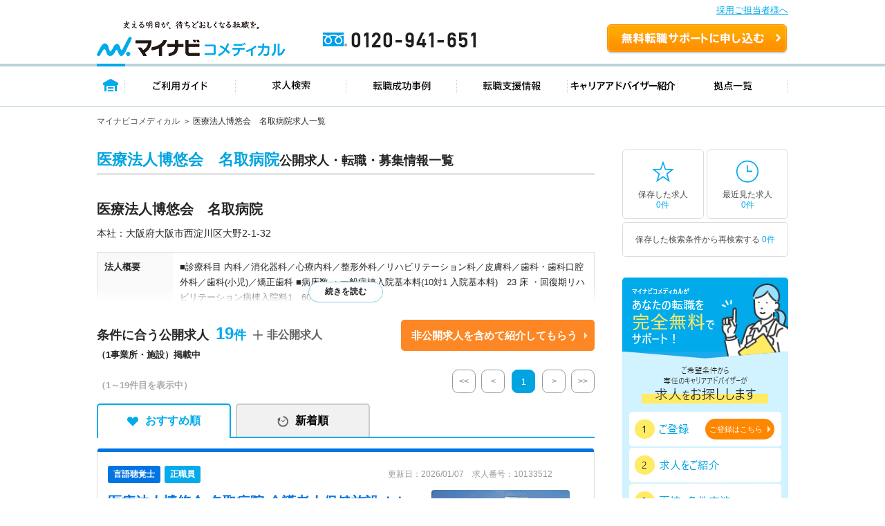

--- FILE ---
content_type: text/css
request_url: https://co-medical.mynavi.jp/search/result-tab.css?=ver5
body_size: 855
content:
@charset "UTF-8";

.tab-navi {
    position: relative;
    font-size: 0;
    padding-bottom: 2px;
    margin-bottom: 15px;
  }
  
  .tab-navi::after {
    content: "";
    display: block;
    width: 100%;
    height: 2px;
    background: #00AAEB;
    position: absolute;
    left: 0;
    bottom: 0;
    z-index: 1;
  }
  
  .tab-navi li {
    display: inline-block;
    text-align: center;
    font-size: 16px;
    font-weight: 700;
    margin-left: 7px;
  }
    
  .tab-navi li:first-of-type {
    margin-left: 0;
  }
    
  .tab-navi li a {
    position: relative;
    border-radius: 5px 5px 0 0;
    border: 2px solid #cccccc;
    border-bottom: none;
    display: block;
    line-height: 46px;
    background: #f1f1f1;
    -webkit-transition: all .2s ease;
    -o-transition: all .2s ease;
    transition: all .2s ease;
    color: #000000;
    text-decoration:none;
  }
  
  .tab-navi li a::before {
    content: "";
    width: 16px;
    height: 16px;
    display: inline-block;
    vertical-align: middle;
    margin-right: 10px;
    background-repeat: no-repeat;
    background-position: center;
    -webkit-transition: all .2s ease;
    -o-transition: all .2s ease;
    transition: all .2s ease;
  }
  
  .tab-navi li a::after {
    opacity: 0;
    content: "";
    display: block;
    width: 100%;
    height: 2px;
    background: #FFF;
    position: absolute;
    left: 0;
    bottom: -2px;
    z-index: 2;
    -webkit-transition: all .2s ease;
    -o-transition: all .2s ease;
    transition: all .2s ease;
  }
    
  .tab-navi li a.check::before {
    background-image: url(/search/img/check_ico_gray.png);
  }
  
  .tab-navi li a.heart::before {
    background-image: url(/search/img/heart_ico_gray.png);
  }
  
  .tab-navi li a.select_heart::before {
    background-image: url(/search/img/heart_ico_gray.png);
  }
  
  .tab-navi li a.time::before {
    background-image: url(/search/img/timer_ico_gray.png);
  }
  
  .tab-navi li a.select_time::before {
    background-image: url(/search/img/timer_ico_gray.png);
  }
  
  .tab-navi li.disabled a {
      cursor: default;
  }
  
  .tab-navi li.active a, .tab-navi li:not(.disabled):hover a {
    background: #FFF;
    color: #00AAEB;
    border-color: #00AAEB;
  }
  
  .tab-navi li.active a::after, .tab-navi li:not(.disabled):hover a::after {
    opacity: 1;
  }
  
  .tab-navi li.active a.check::before, .tab-navi li:hover a.check::before {
    background-image: url(/search/img/check_ico.png);
  }
  
  .tab-navi li.active a.heart::before, .tab-navi li:not(.disabled):hover a.heart::before {
    background-image: url(/search/img/heart_ico.png);
  }
  
  .tab-navi li.active a.select_heart::before, .tab-navi li:not(.disabled):hover a.select_heart::before {
    background-image: url(/search/img/heart_ico.png);
  }
  
  .tab-navi li.active a.time::before, .tab-navi li:not(.disabled):hover a.time::before {
    background-image: url(/search/img/timer_ico.png);
  }
  
  .tab-navi li.active a.select_time::before, .tab-navi li:not(.disabled):hover a.select_time::before {
    background-image: url(/search/img/timer_ico.png);
  }
  
  .tab-navi.navi01 li {
    width: 194px;
  }  

--- FILE ---
content_type: application/javascript
request_url: https://co-medical.mynavi.jp/common/js/libs-min.js
body_size: 43617
content:
/*
 Tiny Pub/Sub - v0.7.0 - 2013-01-29
 https://github.com/cowboy/jquery-tiny-pubsub
 Copyright (c) 2013 "Cowboy" Ben Alman; Licensed MIT  PreloadJS
 Visit http://createjs.com/ for documentation, updates and examples.

 Copyright (c) 2010 gskinner.com, inc.

 Permission is hereby granted, free of charge, to any person
 obtaining a copy of this software and associated documentation
 files (the "Software"), to deal in the Software without
 restriction, including without limitation the rights to use,
 copy, modify, merge, publish, distribute, sublicense, and/or sell
 copies of the Software, and to permit persons to whom the
 Software is furnished to do so, subject to the following
 conditions:

 The above copyright notice and this permission notice shall be
 included in all copies or substantial portions of the Software.

 THE SOFTWARE IS PROVIDED "AS IS", WITHOUT WARRANTY OF ANY KIND,
 EXPRESS OR IMPLIED, INCLUDING BUT NOT LIMITED TO THE WARRANTIES
 OF MERCHANTABILITY, FITNESS FOR A PARTICULAR PURPOSE AND
 NONINFRINGEMENT. IN NO EVENT SHALL THE AUTHORS OR COPYRIGHT
 HOLDERS BE LIABLE FOR ANY CLAIM, DAMAGES OR OTHER LIABILITY,
 WHETHER IN AN ACTION OF CONTRACT, TORT OR OTHERWISE, ARISING
 FROM, OUT OF OR IN CONNECTION WITH THE SOFTWARE OR THE USE OR
 OTHER DEALINGS IN THE SOFTWARE.
 JSON v3.3.2 | http://bestiejs.github.io/json3 | Copyright 2012-2014, Kit Cambridge | http://kit.mit-license.org */
"function"!==typeof Object.create&&(Object.create=function(d){var c=function(){};c.prototype=d;return new c});
var cssua=function(d,c,b){var e=/\s*([\-\w ]+)[\s\/\:]([\d_]+\b(?:[\-\._\/]\w+)*)/,f=/([\w\-\.]+[\s\/][v]?[\d_]+\b(?:[\-\._\/]\w+)*)/g,g=/\b(?:(blackberry\w*|bb10)|(rim tablet os))(?:\/(\d+\.\d+(?:\.\w+)*))?/,l=/\bsilk-accelerated=true\b/,n=/\bfluidapp\b/,k=/(\bwindows\b|\bmacintosh\b|\blinux\b|\bunix\b)/,m=/(\bandroid\b|\bipad\b|\bipod\b|\bwindows phone\b|\bwpdesktop\b|\bxblwp7\b|\bzunewp7\b|\bwindows ce\b|\bblackberry\w*|\bbb10\b|\brim tablet os\b|\bmeego|\bwebos\b|\bpalm|\bsymbian|\bj2me\b|\bdocomo\b|\bpda\b|\bchtml\b|\bmidp\b|\bcldc\b|\w*?mobile\w*?|\w*?phone\w*?)/,p=
/(\bxbox\b|\bplaystation\b|\bnintendo\s+\w+)/,r={parse:function(b,c){var d={};c&&(d.standalone=c);b=(""+b).toLowerCase();if(!b)return d;for(var r,K,E=b.split(/[()]/),x=0,G=E.length;x<G;x++)if(x%2){var t=E[x].split(";");r=0;for(K=t.length;r<K;r++)if(e.exec(t[r])){var u=RegExp.$1.split(" ").join("_"),v=RegExp.$2;if(!d[u]||parseFloat(d[u])<parseFloat(v))d[u]=v}}else if(t=E[x].match(f))for(r=0,K=t.length;r<K;r++)u=t[r].split(/[\/\s]+/),u.length&&"mozilla"!==u[0]&&(d[u[0].split(" ").join("_")]=u.slice(1).join("-"));
m.exec(b)?(d.mobile=RegExp.$1,g.exec(b)&&(delete d[d.mobile],d.blackberry=d.version||RegExp.$3||RegExp.$2||RegExp.$1,RegExp.$1?d.mobile="blackberry":"0.0.1"===d.version&&(d.blackberry="7.1.0.0"))):p.exec(b)?(d.game=RegExp.$1,r=d.game.split(" ").join("_"),d.version&&!d[r]&&(d[r]=d.version)):k.exec(b)&&(d.desktop=RegExp.$1);d.intel_mac_os_x?(d.mac_os_x=d.intel_mac_os_x.split("_").join("."),delete d.intel_mac_os_x):d.cpu_iphone_os?(d.ios=d.cpu_iphone_os.split("_").join("."),delete d.cpu_iphone_os):d.cpu_os?
(d.ios=d.cpu_os.split("_").join("."),delete d.cpu_os):"iphone"!==d.mobile||d.ios||(d.ios="1");d.opera&&d.version?(d.opera=d.version,delete d.blackberry):l.exec(b)?d.silk_accelerated=!0:n.exec(b)&&(d.fluidapp=d.version);d.edge&&(delete d.applewebkit,delete d.safari,delete d.chrome,delete d.android);if(d.applewebkit)d.webkit=d.applewebkit,delete d.applewebkit,d.opr&&(d.opera=d.opr,delete d.opr,delete d.chrome),d.safari&&(d.chrome||d.crios||d.opera||d.silk||d.fluidapp||d.phantomjs||d.mobile&&!d.ios?
(delete d.safari,d.vivaldi&&delete d.chrome):d.safari=d.version&&!d.rim_tablet_os?d.version:{419:"2.0.4",417:"2.0.3",416:"2.0.2",412:"2.0",312:"1.3",125:"1.2",85:"1.0"}[parseInt(d.safari,10)]||d.safari);else if(d.msie||d.trident)if(d.opera||(d.ie=d.msie||d.rv),delete d.msie,delete d.android,d.windows_phone_os)d.windows_phone=d.windows_phone_os,delete d.windows_phone_os;else{if("wpdesktop"===d.mobile||"xblwp7"===d.mobile||"zunewp7"===d.mobile)d.mobile="windows desktop",d.windows_phone=9>+d.ie?"7.0":
10>+d.ie?"7.5":"8.0",delete d.windows_nt}else if(d.gecko||d.firefox)d.gecko=d.rv;d.rv&&delete d.rv;d.version&&delete d.version;return d},format:function(b){var c="",e;for(e in b)if(e&&b.hasOwnProperty(e)){var d=e,f=b[e];d=d.split(".").join("-");var k=" ua-"+d;if("string"===typeof f){f=f.split(" ").join("_").split(".").join("-");for(var m=f.indexOf("-");0<m;)k+=" ua-"+d+"-"+f.substring(0,m),m=f.indexOf("-",m+1);k+=" ua-"+d+"-"+f}c+=k}return c},encode:function(b){var c="",e;for(e in b)e&&b.hasOwnProperty(e)&&
(c&&(c+="&"),c+=encodeURIComponent(e)+"="+encodeURIComponent(b[e]));return c}};r.userAgent=r.ua=r.parse(c,b);c=r.format(r.ua)+" js";d.className=d.className?d.className.replace(/\bno-js\b/g,"")+c:c.substr(1);return r}(document.documentElement,navigator.userAgent,navigator.standalone);this.createjs=this.createjs||{};
(function(){function d(){this._captureListeners=this._listeners=null}var c=d.prototype;d.initialize=function(b){b.addEventListener=c.addEventListener;b.on=c.on;b.removeEventListener=b.off=c.removeEventListener;b.removeAllEventListeners=c.removeAllEventListeners;b.hasEventListener=c.hasEventListener;b.dispatchEvent=c.dispatchEvent;b._dispatchEvent=c._dispatchEvent;b.willTrigger=c.willTrigger};c.addEventListener=function(b,c,d){var e=d?this._captureListeners=this._captureListeners||{}:this._listeners=
this._listeners||{};var f=e[b];f&&this.removeEventListener(b,c,d);(f=e[b])?f.push(c):e[b]=[c];return c};c.on=function(b,c,d,g,l,n){c.handleEvent&&(d=d||c,c=c.handleEvent);d=d||this;return this.addEventListener(b,function(b){c.call(d,b,l);g&&b.remove()},n)};c.removeEventListener=function(b,c,d){if(d=d?this._captureListeners:this._listeners){var e=d[b];if(e)for(var f=0,n=e.length;f<n;f++)if(e[f]==c){1==n?delete d[b]:e.splice(f,1);break}}};c.off=c.removeEventListener;c.removeAllEventListeners=function(b){b?
(this._listeners&&delete this._listeners[b],this._captureListeners&&delete this._captureListeners[b]):this._listeners=this._captureListeners=null};c.dispatchEvent=function(b,c,d){if("string"==typeof b){var e=this._listeners;if(!(c||e&&e[b]))return!0;b=new createjs.Event(b,c,d)}else b.target&&b.clone&&(b=b.clone());try{b.target=this}catch(l){}if(b.bubbles&&this.parent){d=this;for(c=[d];d.parent;)c.push(d=d.parent);e=c.length;for(d=e-1;0<=d&&!b.propagationStopped;d--)c[d]._dispatchEvent(b,1+(0==d));
for(d=1;d<e&&!b.propagationStopped;d++)c[d]._dispatchEvent(b,3)}else this._dispatchEvent(b,2);return!b.defaultPrevented};c.hasEventListener=function(b){var c=this._listeners,d=this._captureListeners;return!!(c&&c[b]||d&&d[b])};c.willTrigger=function(b){for(var c=this;c;){if(c.hasEventListener(b))return!0;c=c.parent}return!1};c.toString=function(){return"[EventDispatcher]"};c._dispatchEvent=function(b,c){var d,e=1==c?this._captureListeners:this._listeners;if(b&&e&&(e=e[b.type])&&(d=e.length)){try{b.currentTarget=
this}catch(k){}try{b.eventPhase=c}catch(k){}b.removed=!1;e=e.slice();for(var l=0;l<d&&!b.immediatePropagationStopped;l++){var n=e[l];n.handleEvent?n.handleEvent(b):n(b);b.removed&&(this.off(b.type,n,1==c),b.removed=!1)}}};createjs.EventDispatcher=d})();
(function(d){"function"===typeof define&&define.amd?define(["jquery"],d):"undefined"!==typeof module&&module.exports?module.exports=d(require("jquery")):d(jQuery)})(function(d){var c=-1,b=-1,e=function(b){return parseFloat(b)||0},f=function(b){var c=null,f=[];d(b).each(function(){var b=d(this),k=b.offset().top-e(b.css("margin-top")),m=0<f.length?f[f.length-1]:null;null===m?f.push(b):1>=Math.floor(Math.abs(c-k))?f[f.length-1]=m.add(b):f.push(b);c=k});return f},g=function(b){var c={byRow:!0,property:"height",
target:null,remove:!1};if("object"===typeof b)return d.extend(c,b);"boolean"===typeof b?c.byRow=b:"remove"===b&&(c.remove=!0);return c},l=d.fn.matchHeight=function(b){b=g(b);if(b.remove){var c=this;this.css(b.property,"");d.each(l._groups,function(b,e){e.elements=e.elements.not(c)});return this}if(1>=this.length&&!b.target)return this;l._groups.push({elements:this,options:b});l._apply(this,b);return this};l.version="0.7.0";l._groups=[];l._throttle=80;l._maintainScroll=!1;l._beforeUpdate=null;l._afterUpdate=
null;l._rows=f;l._parse=e;l._parseOptions=g;l._apply=function(b,c){var k=g(c),m=d(b),n=[m],G=d(window).scrollTop(),P=d("html").outerHeight(!0),R=m.parents().filter(":hidden");R.each(function(){var b=d(this);b.data("style-cache",b.attr("style"))});R.css("display","block");k.byRow&&!k.target&&(m.each(function(){var b=d(this),c=b.css("display");"inline-block"!==c&&"flex"!==c&&"inline-flex"!==c&&(c="block");b.data("style-cache",b.attr("style"));b.css({display:c,"padding-top":"0","padding-bottom":"0",
"margin-top":"0","margin-bottom":"0","border-top-width":"0","border-bottom-width":"0",height:"100px",overflow:"hidden"})}),n=f(m),m.each(function(){var b=d(this);b.attr("style",b.data("style-cache")||"")}));d.each(n,function(b,c){var f=d(c),m=0;if(k.target)m=k.target.outerHeight(!1);else{if(k.byRow&&1>=f.length){f.css(k.property,"");return}f.each(function(){var b=d(this),c=b.attr("style"),e=b.css("display");"inline-block"!==e&&"flex"!==e&&"inline-flex"!==e&&(e="block");e={display:e};e[k.property]=
"";b.css(e);b.outerHeight(!1)>m&&(m=b.outerHeight(!1));c?b.attr("style",c):b.css("display","")})}f.each(function(){var b=d(this),c=0;k.target&&b.is(k.target)||("border-box"!==b.css("box-sizing")&&(c+=e(b.css("border-top-width"))+e(b.css("border-bottom-width")),c+=e(b.css("padding-top"))+e(b.css("padding-bottom"))),b.css(k.property,m-c+"px"))})});R.each(function(){var b=d(this);b.attr("style",b.data("style-cache")||null)});l._maintainScroll&&d(window).scrollTop(G/P*d("html").outerHeight(!0));return this};
l._applyDataApi=function(){var b={};d("[data-match-height], [data-mh]").each(function(){var c=d(this),e=c.attr("data-mh")||c.attr("data-match-height");b[e]=e in b?b[e].add(c):c});d.each(b,function(){this.matchHeight(!0)})};var n=function(b){l._beforeUpdate&&l._beforeUpdate(b,l._groups);d.each(l._groups,function(){l._apply(this.elements,this.options)});l._afterUpdate&&l._afterUpdate(b,l._groups)};l._update=function(e,f){if(f&&"resize"===f.type){var k=d(window).width();if(k===c)return;c=k}e?-1===b&&
(b=setTimeout(function(){n(f);b=-1},l._throttle)):n(f)};d(l._applyDataApi);d(window).bind("load",function(b){l._update(!1,b)});d(window).bind("resize orientationchange",function(b){l._update(!0,b)})});(function(d){var c=d({});d.subscribe=function(){c.on.apply(c,arguments)};d.unsubscribe=function(){c.off.apply(c,arguments)};d.publish=function(){c.trigger.apply(c,arguments)}})(jQuery);jQuery.easing.jswing=jQuery.easing.swing;
jQuery.extend(jQuery.easing,{def:"easeOutQuad",swing:function(d,c,b,e,f){return jQuery.easing[jQuery.easing.def](d,c,b,e,f)},easeInQuad:function(d,c,b,e,f){return e*(c/=f)*c+b},easeOutQuad:function(d,c,b,e,f){return-e*(c/=f)*(c-2)+b},easeInOutQuad:function(d,c,b,e,f){return 1>(c/=f/2)?e/2*c*c+b:-e/2*(--c*(c-2)-1)+b},easeInCubic:function(d,c,b,e,f){return e*(c/=f)*c*c+b},easeOutCubic:function(d,c,b,e,f){return e*((c=c/f-1)*c*c+1)+b},easeInOutCubic:function(d,c,b,e,f){return 1>(c/=f/2)?e/2*c*c*c+b:
e/2*((c-=2)*c*c+2)+b},easeInQuart:function(d,c,b,e,f){return e*(c/=f)*c*c*c+b},easeOutQuart:function(d,c,b,e,f){return-e*((c=c/f-1)*c*c*c-1)+b},easeInOutQuart:function(d,c,b,e,f){return 1>(c/=f/2)?e/2*c*c*c*c+b:-e/2*((c-=2)*c*c*c-2)+b},easeInQuint:function(d,c,b,e,f){return e*(c/=f)*c*c*c*c+b},easeOutQuint:function(d,c,b,e,f){return e*((c=c/f-1)*c*c*c*c+1)+b},easeInOutQuint:function(d,c,b,e,f){return 1>(c/=f/2)?e/2*c*c*c*c*c+b:e/2*((c-=2)*c*c*c*c+2)+b},easeInSine:function(d,c,b,e,f){return-e*Math.cos(c/
f*(Math.PI/2))+e+b},easeOutSine:function(d,c,b,e,f){return e*Math.sin(c/f*(Math.PI/2))+b},easeInOutSine:function(d,c,b,e,f){return-e/2*(Math.cos(Math.PI*c/f)-1)+b},easeInExpo:function(d,c,b,e,f){return 0==c?b:e*Math.pow(2,10*(c/f-1))+b},easeOutExpo:function(d,c,b,e,f){return c==f?b+e:e*(-Math.pow(2,-10*c/f)+1)+b},easeInOutExpo:function(d,c,b,e,f){return 0==c?b:c==f?b+e:1>(c/=f/2)?e/2*Math.pow(2,10*(c-1))+b:e/2*(-Math.pow(2,-10*--c)+2)+b},easeInCirc:function(d,c,b,e,f){return-e*(Math.sqrt(1-(c/=f)*
c)-1)+b},easeOutCirc:function(d,c,b,e,f){return e*Math.sqrt(1-(c=c/f-1)*c)+b},easeInOutCirc:function(d,c,b,e,f){return 1>(c/=f/2)?-e/2*(Math.sqrt(1-c*c)-1)+b:e/2*(Math.sqrt(1-(c-=2)*c)+1)+b},easeInElastic:function(d,c,b,e,f){d=0;var g=e;if(0==c)return b;if(1==(c/=f))return b+e;d||(d=.3*f);g<Math.abs(e)?(g=e,e=d/4):e=d/(2*Math.PI)*Math.asin(e/g);return-(g*Math.pow(2,10*--c)*Math.sin(2*(c*f-e)*Math.PI/d))+b},easeOutElastic:function(d,c,b,e,f){var g=0,l=e;if(0==c)return b;if(1==(c/=f))return b+e;g||
(g=.3*f);l<Math.abs(e)?(l=e,d=g/4):d=g/(2*Math.PI)*Math.asin(e/l);return l*Math.pow(2,-10*c)*Math.sin(2*(c*f-d)*Math.PI/g)+e+b},easeInOutElastic:function(d,c,b,e,f){var g=0,l=e;if(0==c)return b;if(2==(c/=f/2))return b+e;g||(g=.3*f*1.5);l<Math.abs(e)?(l=e,d=g/4):d=g/(2*Math.PI)*Math.asin(e/l);return 1>c?-.5*l*Math.pow(2,10*--c)*Math.sin(2*(c*f-d)*Math.PI/g)+b:l*Math.pow(2,-10*--c)*Math.sin(2*(c*f-d)*Math.PI/g)*.5+e+b},easeInBack:function(d,c,b,e,f,g){void 0==g&&(g=1.70158);return e*(c/=f)*c*((g+1)*
c-g)+b},easeOutBack:function(d,c,b,e,f,g){void 0==g&&(g=1.70158);return e*((c=c/f-1)*c*((g+1)*c+g)+1)+b},easeInOutBack:function(d,c,b,e,f,g){void 0==g&&(g=1.70158);return 1>(c/=f/2)?e/2*c*c*(((g*=1.525)+1)*c-g)+b:e/2*((c-=2)*c*(((g*=1.525)+1)*c+g)+2)+b},easeInBounce:function(d,c,b,e,f){return e-jQuery.easing.easeOutBounce(d,f-c,0,e,f)+b},easeOutBounce:function(d,c,b,e,f){return(c/=f)<1/2.75?7.5625*e*c*c+b:c<2/2.75?e*(7.5625*(c-=1.5/2.75)*c+.75)+b:c<2.5/2.75?e*(7.5625*(c-=2.25/2.75)*c+.9375)+b:e*(7.5625*
(c-=2.625/2.75)*c+.984375)+b},easeInOutBounce:function(d,c,b,e,f){return c<f/2?.5*jQuery.easing.easeInBounce(d,2*c,0,e,f)+b:.5*jQuery.easing.easeOutBounce(d,2*c-f,0,e,f)+.5*e+b}});
(function(d,c){"object"==typeof module&&module.exports?module.exports=c():"function"==typeof define&&define.amd?define(c):d.Spinner=c()})(this,function(){function d(b,c){var e=document.createElement(b||"div"),d;for(d in c)e[d]=c[d];return e}function c(b){for(var c=1,e=arguments.length;c<e;c++)b.appendChild(arguments[c]);return b}function b(b,c,e,d){var f=["opacity",c,~~(100*b),e,d].join("-");e=.01+e/d*100;d=Math.max(1-(1-b)/c*(100-e),b);var k=r.substring(0,r.indexOf("Animation")).toLowerCase();p[f]||
(G.insertRule("@"+(k&&"-"+k+"-"||"")+"keyframes "+f+"{0%{opacity:"+d+"}"+e+"%{opacity:"+b+"}"+(e+.01)+"%{opacity:1}"+(e+c)%100+"%{opacity:"+b+"}100%{opacity:"+d+"}}",G.cssRules.length),p[f]=1);return f}function e(b,c){var e=b.style,d;c=c.charAt(0).toUpperCase()+c.slice(1);if(void 0!==e[c])return c;for(d=0;d<m.length;d++){var f=m[d]+c;if(void 0!==e[f])return f}}function f(b,c){for(var d in c)b.style[e(b,d)||d]=c[d];return b}function g(b){for(var c=1;c<arguments.length;c++){var e=arguments[c],d;for(d in e)void 0===
b[d]&&(b[d]=e[d])}return b}function l(b,c){return"string"==typeof b?b:b[c%b.length]}function n(b){this.opts=g(b||{},n.defaults,x)}function k(){function b(b,c){return d("<"+b+' xmlns="urn:schemas-microsoft.com:vml" class="spin-vml">',c)}G.addRule(".spin-vml","behavior:url(#default#VML)");n.prototype.lines=function(e,d){function k(){return f(b("group",{coordsize:p+" "+p,coordorigin:-g+" "+-g}),{width:p,height:p})}function m(a,e,m){c(r,c(f(k(),{rotation:360/d.lines*a+"deg",left:~~e}),c(f(b("roundrect",
{arcsize:d.corners}),{width:g,height:d.scale*d.width,left:d.scale*d.radius,top:-d.scale*d.width>>1,filter:m}),b("fill",{color:l(d.color,a),opacity:d.opacity}),b("stroke",{opacity:0}))))}var g=d.scale*(d.length+d.width),p=2*d.scale*g,n=-(d.width+d.length)*d.scale*2+"px",r=f(k(),{position:"absolute",top:n,left:n});if(d.shadow)for(n=1;n<=d.lines;n++)m(n,-2,"progid:DXImageTransform.Microsoft.Blur(pixelradius=2,makeshadow=1,shadowopacity=.3)");for(n=1;n<=d.lines;n++)m(n);return c(e,r)};n.prototype.opacity=
function(b,c,e,d){b=b.firstChild;d=d.shadow&&d.lines||0;b&&c+d<b.childNodes.length&&(b=(b=(b=b.childNodes[c+d])&&b.firstChild)&&b.firstChild)&&(b.opacity=e)}}var m=["webkit","Moz","ms","O"],p={},r,x={lines:12,length:7,width:5,radius:10,scale:1,corners:1,color:"#000",opacity:.25,rotate:0,direction:1,speed:1,trail:100,fps:20,zIndex:2E9,className:"spinner",top:"50%",left:"50%",shadow:!1,hwaccel:!1,position:"absolute"};n.defaults={};g(n.prototype,{spin:function(b){this.stop();var c=this,e=c.opts,k=c.el=
d(null,{className:e.className});f(k,{position:e.position,width:0,zIndex:e.zIndex,left:e.left,top:e.top});b&&b.insertBefore(k,b.firstChild||null);k.setAttribute("role","progressbar");c.lines(k,c.opts);if(!r){var m=0,g=(e.lines-1)*(1-e.direction)/2,p,l=e.fps,n=l/e.speed,a=(1-e.opacity)/(n*e.trail/100),x=n/e.lines;(function F(){m++;for(var b=0;b<e.lines;b++)p=Math.max(1-(m+(e.lines-b)*x)%n*a,e.opacity),c.opacity(k,b*e.direction+g,p,e);c.timeout=c.el&&setTimeout(F,~~(1E3/l))})()}return c},stop:function(){var b=
this.el;b&&(clearTimeout(this.timeout),b.parentNode&&b.parentNode.removeChild(b),this.el=void 0);return this},lines:function(e,k){function m(b,c){return f(d(),{position:"absolute",width:k.scale*(k.length+k.width)+"px",height:k.scale*k.width+"px",background:b,boxShadow:c,transformOrigin:"left",transform:"rotate("+~~(360/k.lines*p+k.rotate)+"deg) translate("+k.scale*k.radius+"px,0)",borderRadius:(k.corners*k.scale*k.width>>1)+"px"})}for(var p=0,g=(k.lines-1)*(1-k.direction)/2,n;p<k.lines;p++)n=f(d(),
{position:"absolute",top:1+~(k.scale*k.width/2)+"px",transform:k.hwaccel?"translate3d(0,0,0)":"",opacity:k.opacity,animation:r&&b(k.opacity,k.trail,g+p*k.direction,k.lines)+" "+1/k.speed+"s linear infinite"}),k.shadow&&c(n,f(m("#000","0 0 4px #000"),{top:"2px"})),c(e,c(n,m(l(k.color,p),"0 0 1px rgba(0,0,0,.1)")));return e},opacity:function(b,c,e){c<b.childNodes.length&&(b.childNodes[c].style.opacity=e)}});if("undefined"!==typeof document){var G=function(){var b=d("style",{type:"text/css"});c(document.getElementsByTagName("head")[0],
b);return b.sheet||b.styleSheet}();var P=f(d("group"),{behavior:"url(#default#VML)"});!e(P,"transform")&&P.adj?k():r=e(P,"animation")}return n});
(function(){function d(c){c.fn.swiper=function(e){var d;c(this).each(function(){var c=new b(this,e);d||(d=c)});return d}}var c,b=function(d,f){function k(){var b=a.params.autoplay,c=a.slides.eq(a.activeIndex);c.attr("data-swiper-autoplay")&&(b=c.attr("data-swiper-autoplay")||a.params.autoplay);a.autoplayTimeoutId=setTimeout(function(){a.params.loop?(a.fixLoop(),a._slideNext(),a.emit("onAutoplay",a)):a.isEnd?f.autoplayStopOnLast?a.stopAutoplay():(a._slideTo(0),a.emit("onAutoplay",a)):(a._slideNext(),
a.emit("onAutoplay",a))},b)}function m(a,b){var h=c(a.target);if(!h.is(b))if("string"===typeof b)h=h.parents(b);else if(b.nodeType){var A;h.parents().each(function(a,h){h===b&&(A=b)});if(A)return b;return}if(0!==h.length)return h[0]}function p(b,c){c=c||{};var h=new (window.MutationObserver||window.WebkitMutationObserver)(function(b){b.forEach(function(b){a.onResize(!0);a.emit("onObserverUpdate",a,b)})});h.observe(b,{attributes:"undefined"===typeof c.attributes?!0:c.attributes,childList:"undefined"===
typeof c.childList?!0:c.childList,characterData:"undefined"===typeof c.characterData?!0:c.characterData});a.observers.push(h)}function l(b){b.originalEvent&&(b=b.originalEvent);var h=b.keyCode||b.charCode;if(!a.params.allowSwipeToNext&&(a.isHorizontal()&&39===h||!a.isHorizontal()&&40===h)||!a.params.allowSwipeToPrev&&(a.isHorizontal()&&37===h||!a.isHorizontal()&&38===h))return!1;if(!(b.shiftKey||b.altKey||b.ctrlKey||b.metaKey||document.activeElement&&document.activeElement.nodeName&&("input"===document.activeElement.nodeName.toLowerCase()||
"textarea"===document.activeElement.nodeName.toLowerCase()))){if(37===h||39===h||38===h||40===h){var c=!1;if(0<a.container.parents("."+a.params.slideClass).length&&0===a.container.parents("."+a.params.slideActiveClass).length)return;var e=window.pageXOffset,d=window.pageYOffset,f=window.innerWidth,k=window.innerHeight,m=a.container.offset();a.rtl&&(m.left-=a.container[0].scrollLeft);m=[[m.left,m.top],[m.left+a.width,m.top],[m.left,m.top+a.height],[m.left+a.width,m.top+a.height]];for(var p=0;p<m.length;p++){var g=
m[p];g[0]>=e&&g[0]<=e+f&&g[1]>=d&&g[1]<=d+k&&(c=!0)}if(!c)return}if(a.isHorizontal()){if(37===h||39===h)b.preventDefault?b.preventDefault():b.returnValue=!1;(39===h&&!a.rtl||37===h&&a.rtl)&&a.slideNext();(37===h&&!a.rtl||39===h&&a.rtl)&&a.slidePrev()}else{if(38===h||40===h)b.preventDefault?b.preventDefault():b.returnValue=!1;40===h&&a.slideNext();38===h&&a.slidePrev()}}}function n(){var a="onwheel"in document;a||(a=document.createElement("div"),a.setAttribute("onwheel","return;"),a="function"===typeof a.onwheel);
!a&&document.implementation&&document.implementation.hasFeature&&!0!==document.implementation.hasFeature("","")&&(a=document.implementation.hasFeature("Events.wheel","3.0"));return a}function G(b){b.originalEvent&&(b=b.originalEvent);var h=0;h=a.rtl?-1:1;var c=P(b);if(a.params.mousewheelForceToAxis)if(a.isHorizontal())if(Math.abs(c.pixelX)>Math.abs(c.pixelY))h*=c.pixelX;else return;else if(Math.abs(c.pixelY)>Math.abs(c.pixelX))h=c.pixelY;else return;else h=Math.abs(c.pixelX)>Math.abs(c.pixelY)?-c.pixelX*
h:-c.pixelY;if(0!==h){a.params.mousewheelInvert&&(h=-h);if(a.params.freeMode){h=a.getWrapperTranslate()+h*a.params.mousewheelSensitivity;c=a.isBeginning;var e=a.isEnd;h>=a.minTranslate()&&(h=a.minTranslate());h<=a.maxTranslate()&&(h=a.maxTranslate());a.setWrapperTransition(0);a.setWrapperTranslate(h);a.updateProgress();a.updateActiveIndex();(!c&&a.isBeginning||!e&&a.isEnd)&&a.updateClasses();a.params.freeModeSticky?(clearTimeout(a.mousewheel.timeout),a.mousewheel.timeout=setTimeout(function(){a.slideReset()},
300)):a.params.lazyLoading&&a.lazy&&a.lazy.load();a.emit("onScroll",a,b);a.params.autoplay&&a.params.autoplayDisableOnInteraction&&a.stopAutoplay();if(0===h||h===a.maxTranslate())return}else{if(60<(new window.Date).getTime()-a.mousewheel.lastScrollTime)if(0>h)if((!a.isEnd||a.params.loop)&&!a.animating)a.slideNext(),a.emit("onScroll",a,b);else{if(a.params.mousewheelReleaseOnEdges)return!0}else if((!a.isBeginning||a.params.loop)&&!a.animating)a.slidePrev(),a.emit("onScroll",a,b);else if(a.params.mousewheelReleaseOnEdges)return!0;
a.mousewheel.lastScrollTime=(new window.Date).getTime()}b.preventDefault?b.preventDefault():b.returnValue=!1;return!1}}function P(a){var b=0,h=0;"detail"in a&&(h=a.detail);"wheelDelta"in a&&(h=-a.wheelDelta/120);"wheelDeltaY"in a&&(h=-a.wheelDeltaY/120);"wheelDeltaX"in a&&(b=-a.wheelDeltaX/120);"axis"in a&&a.axis===a.HORIZONTAL_AXIS&&(b=h,h=0);var c=10*b;var e=10*h;"deltaY"in a&&(e=a.deltaY);"deltaX"in a&&(c=a.deltaX);(c||e)&&a.deltaMode&&(1===a.deltaMode?(c*=40,e*=40):(c*=800,e*=800));c&&!b&&(b=
1>c?-1:1);e&&!h&&(h=1>e?-1:1);return{spinX:b,spinY:h,pixelX:c,pixelY:e}}function R(b,A){b=c(b);var h=a.rtl?-1:1;var e=b.attr("data-swiper-parallax")||"0";var d=b.attr("data-swiper-parallax-x");var f=b.attr("data-swiper-parallax-y");d||f?(d=d||"0",f=f||"0"):a.isHorizontal()?(d=e,f="0"):(f=e,d="0");d=0<=d.indexOf("%")?parseInt(d,10)*A*h+"%":d*A*h+"px";f=0<=f.indexOf("%")?parseInt(f,10)*A+"%":f*A+"px";b.transform("translate3d("+d+", "+f+",0px)")}function K(a){0!==a.indexOf("on")&&(a=a[0]!==a[0].toUpperCase()?
"on"+a[0].toUpperCase()+a.substring(1):"on"+a);return a}if(!(this instanceof b))return new b(d,f);var E={direction:"horizontal",touchEventsTarget:"container",initialSlide:0,speed:300,autoplay:!1,autoplayDisableOnInteraction:!0,autoplayStopOnLast:!1,iOSEdgeSwipeDetection:!1,iOSEdgeSwipeThreshold:20,freeMode:!1,freeModeMomentum:!0,freeModeMomentumRatio:1,freeModeMomentumBounce:!0,freeModeMomentumBounceRatio:1,freeModeMomentumVelocityRatio:1,freeModeSticky:!1,freeModeMinimumVelocity:.02,autoHeight:!1,
setWrapperSize:!1,virtualTranslate:!1,effect:"slide",coverflow:{rotate:50,stretch:0,depth:100,modifier:1,slideShadows:!0},flip:{slideShadows:!0,limitRotation:!0},cube:{slideShadows:!0,shadow:!0,shadowOffset:20,shadowScale:.94},fade:{crossFade:!1},parallax:!1,zoom:!1,zoomMax:3,zoomMin:1,zoomToggle:!0,scrollbar:null,scrollbarHide:!0,scrollbarDraggable:!1,scrollbarSnapOnRelease:!1,keyboardControl:!1,mousewheelControl:!1,mousewheelReleaseOnEdges:!1,mousewheelInvert:!1,mousewheelForceToAxis:!1,mousewheelSensitivity:1,
mousewheelEventsTarged:"container",hashnav:!1,hashnavWatchState:!1,history:!1,replaceState:!1,breakpoints:void 0,spaceBetween:0,slidesPerView:1,slidesPerColumn:1,slidesPerColumnFill:"column",slidesPerGroup:1,centeredSlides:!1,slidesOffsetBefore:0,slidesOffsetAfter:0,roundLengths:!1,touchRatio:1,touchAngle:45,simulateTouch:!0,shortSwipes:!0,longSwipes:!0,longSwipesRatio:.5,longSwipesMs:300,followFinger:!0,onlyExternal:!1,threshold:0,touchMoveStopPropagation:!0,touchReleaseOnEdges:!1,uniqueNavElements:!0,
pagination:null,paginationElement:"span",paginationClickable:!1,paginationHide:!1,paginationBulletRender:null,paginationProgressRender:null,paginationFractionRender:null,paginationCustomRender:null,paginationType:"bullets",resistance:!0,resistanceRatio:.85,nextButton:null,prevButton:null,watchSlidesProgress:!1,watchSlidesVisibility:!1,grabCursor:!1,preventClicks:!0,preventClicksPropagation:!0,slideToClickedSlide:!1,lazyLoading:!1,lazyLoadingInPrevNext:!1,lazyLoadingInPrevNextAmount:1,lazyLoadingOnTransitionStart:!1,
preloadImages:!0,updateOnImagesReady:!0,loop:!1,loopAdditionalSlides:0,loopedSlides:null,control:void 0,controlInverse:!1,controlBy:"slide",normalizeSlideIndex:!0,allowSwipeToPrev:!0,allowSwipeToNext:!0,swipeHandler:null,noSwiping:!0,noSwipingClass:"swiper-no-swiping",passiveListeners:!0,containerModifierClass:"swiper-container-",slideClass:"swiper-slide",slideActiveClass:"swiper-slide-active",slideDuplicateActiveClass:"swiper-slide-duplicate-active",slideVisibleClass:"swiper-slide-visible",slideDuplicateClass:"swiper-slide-duplicate",
slideNextClass:"swiper-slide-next",slideDuplicateNextClass:"swiper-slide-duplicate-next",slidePrevClass:"swiper-slide-prev",slideDuplicatePrevClass:"swiper-slide-duplicate-prev",wrapperClass:"swiper-wrapper",bulletClass:"swiper-pagination-bullet",bulletActiveClass:"swiper-pagination-bullet-active",buttonDisabledClass:"swiper-button-disabled",paginationCurrentClass:"swiper-pagination-current",paginationTotalClass:"swiper-pagination-total",paginationHiddenClass:"swiper-pagination-hidden",paginationProgressbarClass:"swiper-pagination-progressbar",
paginationClickableClass:"swiper-pagination-clickable",paginationModifierClass:"swiper-pagination-",lazyLoadingClass:"swiper-lazy",lazyStatusLoadingClass:"swiper-lazy-loading",lazyStatusLoadedClass:"swiper-lazy-loaded",lazyPreloaderClass:"swiper-lazy-preloader",notificationClass:"swiper-notification",preloaderClass:"preloader",zoomContainerClass:"swiper-zoom-container",observer:!1,observeParents:!1,a11y:!1,prevSlideMessage:"Previous slide",nextSlideMessage:"Next slide",firstSlideMessage:"This is the first slide",
lastSlideMessage:"This is the last slide",paginationBulletMessage:"Go to slide {{index}}",runCallbacksOnInit:!0},X=f&&f.virtualTranslate;f=f||{};var S={},t;for(t in f)if("object"!==typeof f[t]||null===f[t]||f[t].nodeType||f[t]===window||f[t]===document||"undefined"!==typeof e&&f[t]instanceof e||"undefined"!==typeof jQuery&&f[t]instanceof jQuery)S[t]=f[t];else{S[t]={};for(var u in f[t])S[t][u]=f[t][u]}for(var v in E)if("undefined"===typeof f[v])f[v]=E[v];else if("object"===typeof f[v])for(var B in E[v])"undefined"===
typeof f[v][B]&&(f[v][B]=E[v][B]);var a=this;a.params=f;a.originalParams=S;a.classNames=[];"undefined"!==typeof c&&"undefined"!==typeof e&&(c=e);if("undefined"===typeof c&&(c="undefined"===typeof e?window.Dom7||window.Zepto||window.jQuery:e,!c))return;a.$=c;a.currentBreakpoint=void 0;a.getActiveBreakpoint=function(){if(!a.params.breakpoints)return!1;var b=!1,c=[];for(d in a.params.breakpoints)a.params.breakpoints.hasOwnProperty(d)&&c.push(d);c.sort(function(a,b){return parseInt(a,10)>parseInt(b,10)});
for(var e=0;e<c.length;e++){var d=c[e];d>=window.innerWidth&&!b&&(b=d)}return b||"max"};a.setBreakpoint=function(){var b=a.getActiveBreakpoint();if(b&&a.currentBreakpoint!==b){var c=b in a.params.breakpoints?a.params.breakpoints[b]:a.originalParams,e=a.params.loop&&c.slidesPerView!==a.params.slidesPerView,d;for(d in c)a.params[d]=c[d];a.currentBreakpoint=b;e&&a.destroyLoop&&a.reLoop(!0)}};a.params.breakpoints&&a.setBreakpoint();a.container=c(d);if(0!==a.container.length){if(1<a.container.length){var L=
[];a.container.each(function(){L.push(new b(this,f))});return L}a.container[0].swiper=a;a.container.data("swiper",a);a.classNames.push(a.params.containerModifierClass+a.params.direction);a.params.freeMode&&a.classNames.push(a.params.containerModifierClass+"free-mode");a.support.flexbox||(a.classNames.push(a.params.containerModifierClass+"no-flexbox"),a.params.slidesPerColumn=1);a.params.autoHeight&&a.classNames.push(a.params.containerModifierClass+"autoheight");if(a.params.parallax||a.params.watchSlidesVisibility)a.params.watchSlidesProgress=
!0;a.params.touchReleaseOnEdges&&(a.params.resistanceRatio=0);0<=["cube","coverflow","flip"].indexOf(a.params.effect)&&(a.support.transforms3d?(a.params.watchSlidesProgress=!0,a.classNames.push(a.params.containerModifierClass+"3d")):a.params.effect="slide");"slide"!==a.params.effect&&a.classNames.push(a.params.containerModifierClass+a.params.effect);"cube"===a.params.effect&&(a.params.resistanceRatio=0,a.params.slidesPerView=1,a.params.slidesPerColumn=1,a.params.slidesPerGroup=1,a.params.centeredSlides=
!1,a.params.spaceBetween=0,a.params.virtualTranslate=!0,a.params.setWrapperSize=!1);if("fade"===a.params.effect||"flip"===a.params.effect)a.params.slidesPerView=1,a.params.slidesPerColumn=1,a.params.slidesPerGroup=1,a.params.watchSlidesProgress=!0,a.params.spaceBetween=0,a.params.setWrapperSize=!1,"undefined"===typeof X&&(a.params.virtualTranslate=!0);a.params.grabCursor&&a.support.touch&&(a.params.grabCursor=!1);a.wrapper=a.container.children("."+a.params.wrapperClass);a.params.pagination&&(a.paginationContainer=
c(a.params.pagination),a.params.uniqueNavElements&&"string"===typeof a.params.pagination&&1<a.paginationContainer.length&&1===a.container.find(a.params.pagination).length&&(a.paginationContainer=a.container.find(a.params.pagination)),"bullets"===a.params.paginationType&&a.params.paginationClickable?a.paginationContainer.addClass(a.params.paginationModifierClass+"clickable"):a.params.paginationClickable=!1,a.paginationContainer.addClass(a.params.paginationModifierClass+a.params.paginationType));if(a.params.nextButton||
a.params.prevButton)a.params.nextButton&&(a.nextButton=c(a.params.nextButton),a.params.uniqueNavElements&&"string"===typeof a.params.nextButton&&1<a.nextButton.length&&1===a.container.find(a.params.nextButton).length&&(a.nextButton=a.container.find(a.params.nextButton))),a.params.prevButton&&(a.prevButton=c(a.params.prevButton),a.params.uniqueNavElements&&"string"===typeof a.params.prevButton&&1<a.prevButton.length&&1===a.container.find(a.params.prevButton).length&&(a.prevButton=a.container.find(a.params.prevButton)));
a.isHorizontal=function(){return"horizontal"===a.params.direction};a.rtl=a.isHorizontal()&&("rtl"===a.container[0].dir.toLowerCase()||"rtl"===a.container.css("direction"));a.rtl&&a.classNames.push(a.params.containerModifierClass+"rtl");a.rtl&&(a.wrongRTL="-webkit-box"===a.wrapper.css("display"));1<a.params.slidesPerColumn&&a.classNames.push(a.params.containerModifierClass+"multirow");a.device.android&&a.classNames.push(a.params.containerModifierClass+"android");a.container.addClass(a.classNames.join(" "));
a.translate=0;a.progress=0;a.velocity=0;a.lockSwipeToNext=function(){a.params.allowSwipeToNext=!1;!1===a.params.allowSwipeToPrev&&a.params.grabCursor&&a.unsetGrabCursor()};a.lockSwipeToPrev=function(){a.params.allowSwipeToPrev=!1;!1===a.params.allowSwipeToNext&&a.params.grabCursor&&a.unsetGrabCursor()};a.lockSwipes=function(){a.params.allowSwipeToNext=a.params.allowSwipeToPrev=!1;a.params.grabCursor&&a.unsetGrabCursor()};a.unlockSwipeToNext=function(){a.params.allowSwipeToNext=!0;!0===a.params.allowSwipeToPrev&&
a.params.grabCursor&&a.setGrabCursor()};a.unlockSwipeToPrev=function(){a.params.allowSwipeToPrev=!0;!0===a.params.allowSwipeToNext&&a.params.grabCursor&&a.setGrabCursor()};a.unlockSwipes=function(){a.params.allowSwipeToNext=a.params.allowSwipeToPrev=!0;a.params.grabCursor&&a.setGrabCursor()};a.setGrabCursor=function(b){a.container[0].style.cursor="move";a.container[0].style.cursor=b?"-webkit-grabbing":"-webkit-grab";a.container[0].style.cursor=b?"-moz-grabbin":"-moz-grab";a.container[0].style.cursor=
b?"grabbing":"grab"};a.unsetGrabCursor=function(){a.container[0].style.cursor=""};a.params.grabCursor&&a.setGrabCursor();a.imagesToLoad=[];a.imagesLoaded=0;a.loadImage=function(a,b,c,e,d,f){function h(){f&&f()}a.complete&&d?h():b?(a=new window.Image,a.onload=h,a.onerror=h,e&&(a.sizes=e),c&&(a.srcset=c),b&&(a.src=b)):h()};a.preloadImages=function(){function b(){"undefined"!==typeof a&&null!==a&&(void 0!==a.imagesLoaded&&a.imagesLoaded++,a.imagesLoaded===a.imagesToLoad.length&&(a.params.updateOnImagesReady&&
a.update(),a.emit("onImagesReady",a)))}a.imagesToLoad=a.container.find("img");for(var c=0;c<a.imagesToLoad.length;c++)a.loadImage(a.imagesToLoad[c],a.imagesToLoad[c].currentSrc||a.imagesToLoad[c].getAttribute("src"),a.imagesToLoad[c].srcset||a.imagesToLoad[c].getAttribute("srcset"),a.imagesToLoad[c].sizes||a.imagesToLoad[c].getAttribute("sizes"),!0,b)};a.autoplayTimeoutId=void 0;a.autoplaying=!1;a.autoplayPaused=!1;a.startAutoplay=function(){if("undefined"!==typeof a.autoplayTimeoutId||!a.params.autoplay||
a.autoplaying)return!1;a.autoplaying=!0;a.emit("onAutoplayStart",a);k()};a.stopAutoplay=function(b){a.autoplayTimeoutId&&(a.autoplayTimeoutId&&clearTimeout(a.autoplayTimeoutId),a.autoplaying=!1,a.autoplayTimeoutId=void 0,a.emit("onAutoplayStop",a))};a.pauseAutoplay=function(b){a.autoplayPaused||(a.autoplayTimeoutId&&clearTimeout(a.autoplayTimeoutId),a.autoplayPaused=!0,0===b?(a.autoplayPaused=!1,k()):a.wrapper.transitionEnd(function(){a&&(a.autoplayPaused=!1,a.autoplaying?k():a.stopAutoplay())}))};
a.minTranslate=function(){return-a.snapGrid[0]};a.maxTranslate=function(){return-a.snapGrid[a.snapGrid.length-1]};a.updateAutoHeight=function(){var b=[],c=0;if("auto"!==a.params.slidesPerView&&1<a.params.slidesPerView)for(g=0;g<Math.ceil(a.params.slidesPerView);g++){var e=a.activeIndex+g;if(e>a.slides.length)break;b.push(a.slides.eq(e)[0])}else b.push(a.slides.eq(a.activeIndex)[0]);for(g=0;g<b.length;g++)"undefined"!==typeof b[g]&&(e=b[g].offsetHeight,c=e>c?e:c);c&&a.wrapper.css("height",c+"px")};
a.updateContainerSize=function(){var b="undefined"!==typeof a.params.width?a.params.width:a.container[0].clientWidth;var c="undefined"!==typeof a.params.height?a.params.height:a.container[0].clientHeight;0===b&&a.isHorizontal()||0===c&&!a.isHorizontal()||(b=b-parseInt(a.container.css("padding-left"),10)-parseInt(a.container.css("padding-right"),10),c=c-parseInt(a.container.css("padding-top"),10)-parseInt(a.container.css("padding-bottom"),10),a.width=b,a.height=c,a.size=a.isHorizontal()?a.width:a.height)};
a.updateSlidesSize=function(){a.slides=a.wrapper.children("."+a.params.slideClass);a.snapGrid=[];a.slidesGrid=[];a.slidesSizesGrid=[];var b=a.params.spaceBetween,c=-a.params.slidesOffsetBefore,e,d=0,f=0;if("undefined"!==typeof a.size){"string"===typeof b&&0<=b.indexOf("%")&&(b=parseFloat(b.replace("%",""))/100*a.size);a.virtualSize=-b;a.rtl?a.slides.css({marginLeft:"",marginTop:""}):a.slides.css({marginRight:"",marginBottom:""});if(1<a.params.slidesPerColumn){var k=Math.floor(a.slides.length/a.params.slidesPerColumn)===
a.slides.length/a.params.slidesPerColumn?a.slides.length:Math.ceil(a.slides.length/a.params.slidesPerColumn)*a.params.slidesPerColumn;"auto"!==a.params.slidesPerView&&"row"===a.params.slidesPerColumnFill&&(k=Math.max(k,a.params.slidesPerView*a.params.slidesPerColumn))}var m=a.params.slidesPerColumn,p=k/m,g=p-(a.params.slidesPerColumn*p-a.slides.length);for(e=0;e<a.slides.length;e++){var l=0;var n=a.slides.eq(e);if(1<a.params.slidesPerColumn){if("column"===a.params.slidesPerColumnFill){var r=Math.floor(e/
m);var x=e-r*m;(r>g||r===g&&x===m-1)&&++x>=m&&(x=0,r++);var q=r+x*k/m;n.css({"-webkit-box-ordinal-group":q,"-moz-box-ordinal-group":q,"-ms-flex-order":q,"-webkit-order":q,order:q})}else x=Math.floor(e/p),r=e-x*p;n.css("margin-"+(a.isHorizontal()?"top":"left"),0!==x&&a.params.spaceBetween&&a.params.spaceBetween+"px").attr("data-swiper-column",r).attr("data-swiper-row",x)}"none"!==n.css("display")&&("auto"===a.params.slidesPerView?(l=a.isHorizontal()?n.outerWidth(!0):n.outerHeight(!0),a.params.roundLengths&&
(l=Math.floor(l))):(l=(a.size-(a.params.slidesPerView-1)*b)/a.params.slidesPerView,a.params.roundLengths&&(l=Math.floor(l)),a.isHorizontal()?a.slides[e].style.width=l+"px":a.slides[e].style.height=l+"px"),a.slides[e].swiperSlideSize=l,a.slidesSizesGrid.push(l),a.params.centeredSlides?(c=c+l/2+d/2+b,0===e&&(c=c-a.size/2-b),.001>Math.abs(c)&&(c=0),0===f%a.params.slidesPerGroup&&a.snapGrid.push(c),a.slidesGrid.push(c)):(0===f%a.params.slidesPerGroup&&a.snapGrid.push(c),a.slidesGrid.push(c),c=c+l+b),
a.virtualSize+=l+b,d=l,f++)}a.virtualSize=Math.max(a.virtualSize,a.size)+a.params.slidesOffsetAfter;a.rtl&&a.wrongRTL&&("slide"===a.params.effect||"coverflow"===a.params.effect)&&a.wrapper.css({width:a.virtualSize+a.params.spaceBetween+"px"});if(!a.support.flexbox||a.params.setWrapperSize)a.isHorizontal()?a.wrapper.css({width:a.virtualSize+a.params.spaceBetween+"px"}):a.wrapper.css({height:a.virtualSize+a.params.spaceBetween+"px"});if(1<a.params.slidesPerColumn&&(a.virtualSize=(l+a.params.spaceBetween)*
k,a.virtualSize=Math.ceil(a.virtualSize/a.params.slidesPerColumn)-a.params.spaceBetween,a.isHorizontal()?a.wrapper.css({width:a.virtualSize+a.params.spaceBetween+"px"}):a.wrapper.css({height:a.virtualSize+a.params.spaceBetween+"px"}),a.params.centeredSlides)){c=[];for(e=0;e<a.snapGrid.length;e++)a.snapGrid[e]<a.virtualSize+a.snapGrid[0]&&c.push(a.snapGrid[e]);a.snapGrid=c}if(!a.params.centeredSlides){c=[];for(e=0;e<a.snapGrid.length;e++)a.snapGrid[e]<=a.virtualSize-a.size&&c.push(a.snapGrid[e]);a.snapGrid=
c;1<Math.floor(a.virtualSize-a.size)-Math.floor(a.snapGrid[a.snapGrid.length-1])&&a.snapGrid.push(a.virtualSize-a.size)}0===a.snapGrid.length&&(a.snapGrid=[0]);0!==a.params.spaceBetween&&(a.isHorizontal()?a.rtl?a.slides.css({marginLeft:b+"px"}):a.slides.css({marginRight:b+"px"}):a.slides.css({marginBottom:b+"px"}));a.params.watchSlidesProgress&&a.updateSlidesOffset()}};a.updateSlidesOffset=function(){for(var b=0;b<a.slides.length;b++)a.slides[b].swiperSlideOffset=a.isHorizontal()?a.slides[b].offsetLeft:
a.slides[b].offsetTop};a.updateSlidesProgress=function(b){"undefined"===typeof b&&(b=a.translate||0);if(0!==a.slides.length){"undefined"===typeof a.slides[0].swiperSlideOffset&&a.updateSlidesOffset();var c=-b;a.rtl&&(c=b);a.slides.removeClass(a.params.slideVisibleClass);for(b=0;b<a.slides.length;b++){var h=a.slides[b],e=(c+(a.params.centeredSlides?a.minTranslate():0)-h.swiperSlideOffset)/(h.swiperSlideSize+a.params.spaceBetween);if(a.params.watchSlidesVisibility){var d=-(c-h.swiperSlideOffset),f=
d+a.slidesSizesGrid[b];(0<=d&&d<a.size||0<f&&f<=a.size||0>=d&&f>=a.size)&&a.slides.eq(b).addClass(a.params.slideVisibleClass)}h.progress=a.rtl?-e:e}}};a.updateProgress=function(b){"undefined"===typeof b&&(b=a.translate||0);var c=a.maxTranslate()-a.minTranslate(),h=a.isBeginning,e=a.isEnd;0===c?(a.progress=0,a.isBeginning=a.isEnd=!0):(a.progress=(b-a.minTranslate())/c,a.isBeginning=0>=a.progress,a.isEnd=1<=a.progress);a.isBeginning&&!h&&a.emit("onReachBeginning",a);a.isEnd&&!e&&a.emit("onReachEnd",
a);a.params.watchSlidesProgress&&a.updateSlidesProgress(b);a.emit("onProgress",a,a.progress)};a.updateActiveIndex=function(){var b=a.rtl?a.translate:-a.translate,c,e;for(e=0;e<a.slidesGrid.length;e++)"undefined"!==typeof a.slidesGrid[e+1]?b>=a.slidesGrid[e]&&b<a.slidesGrid[e+1]-(a.slidesGrid[e+1]-a.slidesGrid[e])/2?c=e:b>=a.slidesGrid[e]&&b<a.slidesGrid[e+1]&&(c=e+1):b>=a.slidesGrid[e]&&(c=e);a.params.normalizeSlideIndex&&(0>c||"undefined"===typeof c)&&(c=0);b=Math.floor(c/a.params.slidesPerGroup);
b>=a.snapGrid.length&&(b=a.snapGrid.length-1);c!==a.activeIndex&&(a.snapIndex=b,a.previousIndex=a.activeIndex,a.activeIndex=c,a.updateClasses(),a.updateRealIndex())};a.updateRealIndex=function(){a.realIndex=a.slides.eq(a.activeIndex).attr("data-swiper-slide-index")||a.activeIndex};a.updateClasses=function(){a.slides.removeClass(a.params.slideActiveClass+" "+a.params.slideNextClass+" "+a.params.slidePrevClass+" "+a.params.slideDuplicateActiveClass+" "+a.params.slideDuplicateNextClass+" "+a.params.slideDuplicatePrevClass);
var b=a.slides.eq(a.activeIndex);b.addClass(a.params.slideActiveClass);f.loop&&(b.hasClass(a.params.slideDuplicateClass)?a.wrapper.children("."+a.params.slideClass+":not(."+a.params.slideDuplicateClass+')[data-swiper-slide-index="'+a.realIndex+'"]').addClass(a.params.slideDuplicateActiveClass):a.wrapper.children("."+a.params.slideClass+"."+a.params.slideDuplicateClass+'[data-swiper-slide-index="'+a.realIndex+'"]').addClass(a.params.slideDuplicateActiveClass));var e=b.next("."+a.params.slideClass).addClass(a.params.slideNextClass);
a.params.loop&&0===e.length&&(e=a.slides.eq(0),e.addClass(a.params.slideNextClass));b=b.prev("."+a.params.slideClass).addClass(a.params.slidePrevClass);a.params.loop&&0===b.length&&(b=a.slides.eq(-1),b.addClass(a.params.slidePrevClass));f.loop&&(e.hasClass(a.params.slideDuplicateClass)?a.wrapper.children("."+a.params.slideClass+":not(."+a.params.slideDuplicateClass+')[data-swiper-slide-index="'+e.attr("data-swiper-slide-index")+'"]').addClass(a.params.slideDuplicateNextClass):a.wrapper.children("."+
a.params.slideClass+"."+a.params.slideDuplicateClass+'[data-swiper-slide-index="'+e.attr("data-swiper-slide-index")+'"]').addClass(a.params.slideDuplicateNextClass),b.hasClass(a.params.slideDuplicateClass)?a.wrapper.children("."+a.params.slideClass+":not(."+a.params.slideDuplicateClass+')[data-swiper-slide-index="'+b.attr("data-swiper-slide-index")+'"]').addClass(a.params.slideDuplicatePrevClass):a.wrapper.children("."+a.params.slideClass+"."+a.params.slideDuplicateClass+'[data-swiper-slide-index="'+
b.attr("data-swiper-slide-index")+'"]').addClass(a.params.slideDuplicatePrevClass));if(a.paginationContainer&&0<a.paginationContainer.length){e=a.params.loop?Math.ceil((a.slides.length-2*a.loopedSlides)/a.params.slidesPerGroup):a.snapGrid.length;if(a.params.loop){var d=Math.ceil((a.activeIndex-a.loopedSlides)/a.params.slidesPerGroup);d>a.slides.length-1-2*a.loopedSlides&&(d-=a.slides.length-2*a.loopedSlides);d>e-1&&(d-=e);0>d&&"bullets"!==a.params.paginationType&&(d=e+d)}else d="undefined"!==typeof a.snapIndex?
a.snapIndex:a.activeIndex||0;"bullets"===a.params.paginationType&&a.bullets&&0<a.bullets.length&&(a.bullets.removeClass(a.params.bulletActiveClass),1<a.paginationContainer.length?a.bullets.each(function(){c(this).index()===d&&c(this).addClass(a.params.bulletActiveClass)}):a.bullets.eq(d).addClass(a.params.bulletActiveClass));"fraction"===a.params.paginationType&&(a.paginationContainer.find("."+a.params.paginationCurrentClass).text(d+1),a.paginationContainer.find("."+a.params.paginationTotalClass).text(e));
if("progress"===a.params.paginationType){var k=b=(d+1)/e,m=1;a.isHorizontal()||(m=b,k=1);a.paginationContainer.find("."+a.params.paginationProgressbarClass).transform("translate3d(0,0,0) scaleX("+k+") scaleY("+m+")").transition(a.params.speed)}"custom"===a.params.paginationType&&a.params.paginationCustomRender&&(a.paginationContainer.html(a.params.paginationCustomRender(a,d+1,e)),a.emit("onPaginationRendered",a,a.paginationContainer[0]))}a.params.loop||(a.params.prevButton&&a.prevButton&&0<a.prevButton.length&&
(a.isBeginning?(a.prevButton.addClass(a.params.buttonDisabledClass),a.params.a11y&&a.a11y&&a.a11y.disable(a.prevButton)):(a.prevButton.removeClass(a.params.buttonDisabledClass),a.params.a11y&&a.a11y&&a.a11y.enable(a.prevButton))),a.params.nextButton&&a.nextButton&&0<a.nextButton.length&&(a.isEnd?(a.nextButton.addClass(a.params.buttonDisabledClass),a.params.a11y&&a.a11y&&a.a11y.disable(a.nextButton)):(a.nextButton.removeClass(a.params.buttonDisabledClass),a.params.a11y&&a.a11y&&a.a11y.enable(a.nextButton))))};
a.updatePagination=function(){if(a.params.pagination&&a.paginationContainer&&0<a.paginationContainer.length){var b="";if("bullets"===a.params.paginationType){for(var c=a.params.loop?Math.ceil((a.slides.length-2*a.loopedSlides)/a.params.slidesPerGroup):a.snapGrid.length,e=0;e<c;e++)b=a.params.paginationBulletRender?b+a.params.paginationBulletRender(a,e,a.params.bulletClass):b+("<"+a.params.paginationElement+' class="'+a.params.bulletClass+'"></'+a.params.paginationElement+">");a.paginationContainer.html(b);
a.bullets=a.paginationContainer.find("."+a.params.bulletClass);a.params.paginationClickable&&a.params.a11y&&a.a11y&&a.a11y.initPagination()}"fraction"===a.params.paginationType&&(b=a.params.paginationFractionRender?a.params.paginationFractionRender(a,a.params.paginationCurrentClass,a.params.paginationTotalClass):'<span class="'+a.params.paginationCurrentClass+'"></span> / <span class="'+a.params.paginationTotalClass+'"></span>',a.paginationContainer.html(b));"progress"===a.params.paginationType&&
(b=a.params.paginationProgressRender?a.params.paginationProgressRender(a,a.params.paginationProgressbarClass):'<span class="'+a.params.paginationProgressbarClass+'"></span>',a.paginationContainer.html(b));"custom"!==a.params.paginationType&&a.emit("onPaginationRendered",a,a.paginationContainer[0])}};a.update=function(b){function c(){h=Math.min(Math.max(a.translate,a.maxTranslate()),a.minTranslate());a.setWrapperTranslate(h);a.updateActiveIndex();a.updateClasses()}a.updateContainerSize();a.updateSlidesSize();
a.updateProgress();a.updatePagination();a.updateClasses();a.params.scrollbar&&a.scrollbar&&a.scrollbar.set();if(b){var h;a.controller&&a.controller.spline&&(a.controller.spline=void 0);a.params.freeMode?(c(),a.params.autoHeight&&a.updateAutoHeight()):(b=("auto"===a.params.slidesPerView||1<a.params.slidesPerView)&&a.isEnd&&!a.params.centeredSlides?a.slideTo(a.slides.length-1,0,!1,!0):a.slideTo(a.activeIndex,0,!1,!0))||c()}else a.params.autoHeight&&a.updateAutoHeight()};a.onResize=function(b){a.params.breakpoints&&
a.setBreakpoint();var c=a.params.allowSwipeToPrev,h=a.params.allowSwipeToNext;a.params.allowSwipeToPrev=a.params.allowSwipeToNext=!0;a.updateContainerSize();a.updateSlidesSize();("auto"===a.params.slidesPerView||a.params.freeMode||b)&&a.updatePagination();a.params.scrollbar&&a.scrollbar&&a.scrollbar.set();a.controller&&a.controller.spline&&(a.controller.spline=void 0);b=!1;if(a.params.freeMode){var e=Math.min(Math.max(a.translate,a.maxTranslate()),a.minTranslate());a.setWrapperTranslate(e);a.updateActiveIndex();
a.updateClasses();a.params.autoHeight&&a.updateAutoHeight()}else a.updateClasses(),b=("auto"===a.params.slidesPerView||1<a.params.slidesPerView)&&a.isEnd&&!a.params.centeredSlides?a.slideTo(a.slides.length-1,0,!1,!0):a.slideTo(a.activeIndex,0,!1,!0);a.params.lazyLoading&&!b&&a.lazy&&a.lazy.load();a.params.allowSwipeToPrev=c;a.params.allowSwipeToNext=h};a.touchEventsDesktop={start:"mousedown",move:"mousemove",end:"mouseup"};window.navigator.pointerEnabled?a.touchEventsDesktop={start:"pointerdown",
move:"pointermove",end:"pointerup"}:window.navigator.msPointerEnabled&&(a.touchEventsDesktop={start:"MSPointerDown",move:"MSPointerMove",end:"MSPointerUp"});a.touchEvents={start:a.support.touch||!a.params.simulateTouch?"touchstart":a.touchEventsDesktop.start,move:a.support.touch||!a.params.simulateTouch?"touchmove":a.touchEventsDesktop.move,end:a.support.touch||!a.params.simulateTouch?"touchend":a.touchEventsDesktop.end};(window.navigator.pointerEnabled||window.navigator.msPointerEnabled)&&("container"===
a.params.touchEventsTarget?a.container:a.wrapper).addClass("swiper-wp8-"+a.params.direction);a.initEvents=function(b){var c=b?"off":"on";b=b?"removeEventListener":"addEventListener";var h="container"===a.params.touchEventsTarget?a.container[0]:a.wrapper[0],e=a.support.touch?h:document,d=a.params.nested?!0:!1;if(a.browser.ie)h[b](a.touchEvents.start,a.onTouchStart,!1),e[b](a.touchEvents.move,a.onTouchMove,d),e[b](a.touchEvents.end,a.onTouchEnd,!1);else if(a.support.touch&&(e="touchstart"===a.touchEvents.start&&
a.support.passiveListener&&a.params.passiveListeners?{passive:!0,capture:!1}:!1,h[b](a.touchEvents.start,a.onTouchStart,e),h[b](a.touchEvents.move,a.onTouchMove,d),h[b](a.touchEvents.end,a.onTouchEnd,e)),f.simulateTouch&&!a.device.ios&&!a.device.android||f.simulateTouch&&!a.support.touch&&a.device.ios)h[b]("mousedown",a.onTouchStart,!1),document[b]("mousemove",a.onTouchMove,d),document[b]("mouseup",a.onTouchEnd,!1);window[b]("resize",a.onResize);if(a.params.nextButton&&a.nextButton&&0<a.nextButton.length&&
(a.nextButton[c]("click",a.onClickNext),a.params.a11y&&a.a11y))a.nextButton[c]("keydown",a.a11y.onEnterKey);if(a.params.prevButton&&a.prevButton&&0<a.prevButton.length&&(a.prevButton[c]("click",a.onClickPrev),a.params.a11y&&a.a11y))a.prevButton[c]("keydown",a.a11y.onEnterKey);if(a.params.pagination&&a.params.paginationClickable&&(a.paginationContainer[c]("click","."+a.params.bulletClass,a.onClickIndex),a.params.a11y&&a.a11y))a.paginationContainer[c]("keydown","."+a.params.bulletClass,a.a11y.onEnterKey);
if(a.params.preventClicks||a.params.preventClicksPropagation)h[b]("click",a.preventClicks,!0)};a.attachEvents=function(){a.initEvents()};a.detachEvents=function(){a.initEvents(!0)};a.allowClick=!0;a.preventClicks=function(b){a.allowClick||(a.params.preventClicks&&b.preventDefault(),a.params.preventClicksPropagation&&a.animating&&(b.stopPropagation(),b.stopImmediatePropagation()))};a.onClickNext=function(b){b.preventDefault();a.isEnd&&!a.params.loop||a.slideNext()};a.onClickPrev=function(b){b.preventDefault();
a.isBeginning&&!a.params.loop||a.slidePrev()};a.onClickIndex=function(b){b.preventDefault();b=c(this).index()*a.params.slidesPerGroup;a.params.loop&&(b+=a.loopedSlides);a.slideTo(b)};a.updateClickedSlide=function(b){b=m(b,"."+a.params.slideClass);var e=!1;if(b)for(var h=0;h<a.slides.length;h++)a.slides[h]===b&&(e=!0);if(b&&e){if(a.clickedSlide=b,a.clickedIndex=c(b).index(),a.params.slideToClickedSlide&&void 0!==a.clickedIndex&&a.clickedIndex!==a.activeIndex){var d=a.clickedIndex;a.params.loop?a.animating||
(b=c(a.clickedSlide).attr("data-swiper-slide-index"),a.params.centeredSlides?d<a.loopedSlides-a.params.slidesPerView/2||d>a.slides.length-a.loopedSlides+a.params.slidesPerView/2?(a.fixLoop(),d=a.wrapper.children("."+a.params.slideClass+'[data-swiper-slide-index="'+b+'"]:not(.'+a.params.slideDuplicateClass+")").eq(0).index(),setTimeout(function(){a.slideTo(d)},0)):a.slideTo(d):d>a.slides.length-a.params.slidesPerView?(a.fixLoop(),d=a.wrapper.children("."+a.params.slideClass+'[data-swiper-slide-index="'+
b+'"]:not(.'+a.params.slideDuplicateClass+")").eq(0).index(),setTimeout(function(){a.slideTo(d)},0)):a.slideTo(d)):a.slideTo(d)}}else a.clickedSlide=void 0,a.clickedIndex=void 0};var z,F,H,I,N,w,C,O,U=Date.now(),Q,q=[],J;a.animating=!1;a.touches={startX:0,startY:0,currentX:0,currentY:0,diff:0};var y,D;a.onTouchStart=function(b){b.originalEvent&&(b=b.originalEvent);if((y="touchstart"===b.type)||!("which"in b)||3!==b.which)if(a.params.noSwiping&&m(b,"."+a.params.noSwipingClass))a.allowClick=!0;else if(!a.params.swipeHandler||
m(b,a.params.swipeHandler)){var e=a.touches.currentX="touchstart"===b.type?b.targetTouches[0].pageX:b.pageX,h=a.touches.currentY="touchstart"===b.type?b.targetTouches[0].pageY:b.pageY;a.device.ios&&a.params.iOSEdgeSwipeDetection&&e<=a.params.iOSEdgeSwipeThreshold||(z=!0,F=!1,H=!0,D=N=void 0,a.touches.startX=e,a.touches.startY=h,I=Date.now(),a.allowClick=!0,a.updateContainerSize(),a.swipeDirection=void 0,0<a.params.threshold&&(O=!1),"touchstart"!==b.type&&(e=!0,c(b.target).is("input, select, textarea, button, video")&&
(e=!1),document.activeElement&&c(document.activeElement).is("input, select, textarea, button, video")&&document.activeElement.blur(),e&&b.preventDefault()),a.emit("onTouchStart",a,b))}};a.onTouchMove=function(b){b.originalEvent&&(b=b.originalEvent);if(!y||"mousemove"!==b.type)if(b.preventedByNestedSwiper)a.touches.startX="touchmove"===b.type?b.targetTouches[0].pageX:b.pageX,a.touches.startY="touchmove"===b.type?b.targetTouches[0].pageY:b.pageY;else if(a.params.onlyExternal)a.allowClick=!1,z&&(a.touches.startX=
a.touches.currentX="touchmove"===b.type?b.targetTouches[0].pageX:b.pageX,a.touches.startY=a.touches.currentY="touchmove"===b.type?b.targetTouches[0].pageY:b.pageY,I=Date.now());else{if(y&&a.params.touchReleaseOnEdges&&!a.params.loop)if(!a.isHorizontal()){if(a.touches.currentY<a.touches.startY&&a.translate<=a.maxTranslate()||a.touches.currentY>a.touches.startY&&a.translate>=a.minTranslate())return}else if(a.touches.currentX<a.touches.startX&&a.translate<=a.maxTranslate()||a.touches.currentX>a.touches.startX&&
a.translate>=a.minTranslate())return;if(y&&document.activeElement&&b.target===document.activeElement&&c(b.target).is("input, select, textarea, button, video"))F=!0,a.allowClick=!1;else if(H&&a.emit("onTouchMove",a,b),!(b.targetTouches&&1<b.targetTouches.length)){a.touches.currentX="touchmove"===b.type?b.targetTouches[0].pageX:b.pageX;a.touches.currentY="touchmove"===b.type?b.targetTouches[0].pageY:b.pageY;if("undefined"===typeof N)if(a.isHorizontal()&&a.touches.currentY===a.touches.startY||!a.isHorizontal()&&
a.touches.currentX!==a.touches.startX)N=!1;else{var e=180*Math.atan2(Math.abs(a.touches.currentY-a.touches.startY),Math.abs(a.touches.currentX-a.touches.startX))/Math.PI;N=a.isHorizontal()?e>a.params.touchAngle:90-e>a.params.touchAngle}N&&a.emit("onTouchMoveOpposite",a,b);"undefined"!==typeof D||!a.browser.ieTouch||a.touches.currentX===a.touches.startX&&a.touches.currentY===a.touches.startY||(D=!0);if(z)if(N)z=!1;else if(D||!a.browser.ieTouch){a.allowClick=!1;a.emit("onSliderMove",a,b);b.preventDefault();
a.params.touchMoveStopPropagation&&!a.params.nested&&b.stopPropagation();F||(f.loop&&a.fixLoop(),C=a.getWrapperTranslate(),a.setWrapperTransition(0),a.animating&&a.wrapper.trigger("webkitTransitionEnd transitionend oTransitionEnd MSTransitionEnd msTransitionEnd"),a.params.autoplay&&a.autoplaying&&(a.params.autoplayDisableOnInteraction?a.stopAutoplay():a.pauseAutoplay()),J=!1,!a.params.grabCursor||!0!==a.params.allowSwipeToNext&&!0!==a.params.allowSwipeToPrev||a.setGrabCursor(!0));F=!0;e=a.touches.diff=
a.isHorizontal()?a.touches.currentX-a.touches.startX:a.touches.currentY-a.touches.startY;e*=a.params.touchRatio;a.rtl&&(e=-e);a.swipeDirection=0<e?"prev":"next";w=e+C;var d=!0;0<e&&w>a.minTranslate()?(d=!1,a.params.resistance&&(w=a.minTranslate()-1+Math.pow(-a.minTranslate()+C+e,a.params.resistanceRatio))):0>e&&w<a.maxTranslate()&&(d=!1,a.params.resistance&&(w=a.maxTranslate()+1-Math.pow(a.maxTranslate()-C-e,a.params.resistanceRatio)));d&&(b.preventedByNestedSwiper=!0);!a.params.allowSwipeToNext&&
"next"===a.swipeDirection&&w<C&&(w=C);!a.params.allowSwipeToPrev&&"prev"===a.swipeDirection&&w>C&&(w=C);if(0<a.params.threshold)if(Math.abs(e)>a.params.threshold||O){if(!O){O=!0;a.touches.startX=a.touches.currentX;a.touches.startY=a.touches.currentY;w=C;a.touches.diff=a.isHorizontal()?a.touches.currentX-a.touches.startX:a.touches.currentY-a.touches.startY;return}}else{w=C;return}a.params.followFinger&&((a.params.freeMode||a.params.watchSlidesProgress)&&a.updateActiveIndex(),a.params.freeMode&&(0===
q.length&&q.push({position:a.touches[a.isHorizontal()?"startX":"startY"],time:I}),q.push({position:a.touches[a.isHorizontal()?"currentX":"currentY"],time:(new window.Date).getTime()})),a.updateProgress(w),a.setWrapperTranslate(w))}}}};a.onTouchEnd=function(b){b.originalEvent&&(b=b.originalEvent);H&&a.emit("onTouchEnd",a,b);H=!1;if(z){a.params.grabCursor&&F&&z&&(!0===a.params.allowSwipeToNext||!0===a.params.allowSwipeToPrev)&&a.setGrabCursor(!1);var e=Date.now(),d=e-I;a.allowClick&&(a.updateClickedSlide(b),
a.emit("onTap",a,b),300>d&&300<e-U&&(Q&&clearTimeout(Q),Q=setTimeout(function(){a&&(a.params.paginationHide&&0<a.paginationContainer.length&&!c(b.target).hasClass(a.params.bulletClass)&&a.paginationContainer.toggleClass(a.params.paginationHiddenClass),a.emit("onClick",a,b))},300)),300>d&&300>e-U&&(Q&&clearTimeout(Q),a.emit("onDoubleTap",a,b)));U=Date.now();setTimeout(function(){a&&(a.allowClick=!0)},0);if(z&&F&&a.swipeDirection&&0!==a.touches.diff&&w!==C)if(z=F=!1,e=a.params.followFinger?a.rtl?a.translate:
-a.translate:-w,a.params.freeMode)if(e<-a.minTranslate())a.slideTo(a.activeIndex);else if(e>-a.maxTranslate())a.slides.length<a.snapGrid.length?a.slideTo(a.snapGrid.length-1):a.slideTo(a.slides.length-1);else{if(a.params.freeModeMomentum){if(1<q.length){e=q.pop();var h=q.pop(),f=e.time-h.time;a.velocity=(e.position-h.position)/f;a.velocity/=2;Math.abs(a.velocity)<a.params.freeModeMinimumVelocity&&(a.velocity=0);if(150<f||300<(new window.Date).getTime()-e.time)a.velocity=0}else a.velocity=0;a.velocity*=
a.params.freeModeMomentumVelocityRatio;q.length=0;e=1E3*a.params.freeModeMomentumRatio;h=a.translate+a.velocity*e;a.rtl&&(h=-h);f=!1;var k=20*Math.abs(a.velocity)*a.params.freeModeMomentumBounceRatio;if(h<a.maxTranslate())if(a.params.freeModeMomentumBounce){h+a.maxTranslate()<-k&&(h=a.maxTranslate()-k);var m=a.maxTranslate();J=f=!0}else h=a.maxTranslate();else if(h>a.minTranslate())a.params.freeModeMomentumBounce?(h-a.minTranslate()>k&&(h=a.minTranslate()+k),m=a.minTranslate(),J=f=!0):h=a.minTranslate();
else if(a.params.freeModeSticky){k=0;for(k=0;k<a.snapGrid.length;k+=1)if(a.snapGrid[k]>-h){var p=k;break}h=Math.abs(a.snapGrid[p]-h)<Math.abs(a.snapGrid[p-1]-h)||"next"===a.swipeDirection?a.snapGrid[p]:a.snapGrid[p-1];a.rtl||(h=-h)}if(0!==a.velocity)e=a.rtl?Math.abs((-h-a.translate)/a.velocity):Math.abs((h-a.translate)/a.velocity);else if(a.params.freeModeSticky){a.slideReset();return}a.params.freeModeMomentumBounce&&f?(a.updateProgress(m),a.setWrapperTransition(e),a.setWrapperTranslate(h),a.onTransitionStart(),
a.animating=!0,a.wrapper.transitionEnd(function(){a&&J&&(a.emit("onMomentumBounce",a),a.setWrapperTransition(a.params.speed),a.setWrapperTranslate(m),a.wrapper.transitionEnd(function(){if(a)a.onTransitionEnd()}))})):a.velocity?(a.updateProgress(h),a.setWrapperTransition(e),a.setWrapperTranslate(h),a.onTransitionStart(),a.animating||(a.animating=!0,a.wrapper.transitionEnd(function(){if(a)a.onTransitionEnd()}))):a.updateProgress(h);a.updateActiveIndex()}if(!a.params.freeModeMomentum||d>=a.params.longSwipesMs)a.updateProgress(),
a.updateActiveIndex()}else{p=0;f=a.slidesSizesGrid[0];for(h=0;h<a.slidesGrid.length;h+=a.params.slidesPerGroup)"undefined"!==typeof a.slidesGrid[h+a.params.slidesPerGroup]?e>=a.slidesGrid[h]&&e<a.slidesGrid[h+a.params.slidesPerGroup]&&(p=h,f=a.slidesGrid[h+a.params.slidesPerGroup]-a.slidesGrid[h]):e>=a.slidesGrid[h]&&(p=h,f=a.slidesGrid[a.slidesGrid.length-1]-a.slidesGrid[a.slidesGrid.length-2]);e=(e-a.slidesGrid[p])/f;d>a.params.longSwipesMs?a.params.longSwipes?("next"===a.swipeDirection&&(e>=a.params.longSwipesRatio?
a.slideTo(p+a.params.slidesPerGroup):a.slideTo(p)),"prev"===a.swipeDirection&&(e>1-a.params.longSwipesRatio?a.slideTo(p+a.params.slidesPerGroup):a.slideTo(p))):a.slideTo(a.activeIndex):a.params.shortSwipes?("next"===a.swipeDirection&&a.slideTo(p+a.params.slidesPerGroup),"prev"===a.swipeDirection&&a.slideTo(p)):a.slideTo(a.activeIndex)}else z=F=!1}};a._slideTo=function(b,c){return a.slideTo(b,c,!0,!0)};a.slideTo=function(b,c,e,d){"undefined"===typeof e&&(e=!0);"undefined"===typeof b&&(b=0);0>b&&(b=
0);a.snapIndex=Math.floor(b/a.params.slidesPerGroup);a.snapIndex>=a.snapGrid.length&&(a.snapIndex=a.snapGrid.length-1);var h=-a.snapGrid[a.snapIndex];a.params.autoplay&&a.autoplaying&&(d||!a.params.autoplayDisableOnInteraction?a.pauseAutoplay(c):a.stopAutoplay());a.updateProgress(h);if(a.params.normalizeSlideIndex)for(d=0;d<a.slidesGrid.length;d++)-Math.floor(100*h)>=Math.floor(100*a.slidesGrid[d])&&(b=d);if(!a.params.allowSwipeToNext&&h<a.translate&&h<a.minTranslate()||!a.params.allowSwipeToPrev&&
h>a.translate&&h>a.maxTranslate()&&(a.activeIndex||0)!==b)return!1;"undefined"===typeof c&&(c=a.params.speed);a.previousIndex=a.activeIndex||0;a.activeIndex=b;a.updateRealIndex();if(a.rtl&&-h===a.translate||!a.rtl&&h===a.translate)return a.params.autoHeight&&a.updateAutoHeight(),a.updateClasses(),"slide"!==a.params.effect&&a.setWrapperTranslate(h),!1;a.updateClasses();a.onTransitionStart(e);0===c||a.browser.lteIE9?(a.setWrapperTranslate(h),a.setWrapperTransition(0),a.onTransitionEnd(e)):(a.setWrapperTranslate(h),
a.setWrapperTransition(c),a.animating||(a.animating=!0,a.wrapper.transitionEnd(function(){if(a)a.onTransitionEnd(e)})));return!0};a.onTransitionStart=function(b){"undefined"===typeof b&&(b=!0);a.params.autoHeight&&a.updateAutoHeight();if(a.lazy)a.lazy.onTransitionStart();b&&(a.emit("onTransitionStart",a),a.activeIndex!==a.previousIndex&&(a.emit("onSlideChangeStart",a),a.activeIndex>a.previousIndex?a.emit("onSlideNextStart",a):a.emit("onSlidePrevStart",a)))};a.onTransitionEnd=function(b){a.animating=
!1;a.setWrapperTransition(0);"undefined"===typeof b&&(b=!0);if(a.lazy)a.lazy.onTransitionEnd();b&&(a.emit("onTransitionEnd",a),a.activeIndex!==a.previousIndex&&(a.emit("onSlideChangeEnd",a),a.activeIndex>a.previousIndex?a.emit("onSlideNextEnd",a):a.emit("onSlidePrevEnd",a)));a.params.history&&a.history&&a.history.setHistory(a.params.history,a.activeIndex);a.params.hashnav&&a.hashnav&&a.hashnav.setHash()};a.slideNext=function(b,c,e){if(a.params.loop){if(a.animating)return!1;a.fixLoop()}return a.slideTo(a.activeIndex+
a.params.slidesPerGroup,c,b,e)};a._slideNext=function(b){return a.slideNext(!0,b,!0)};a.slidePrev=function(b,c,e){if(a.params.loop){if(a.animating)return!1;a.fixLoop()}return a.slideTo(a.activeIndex-1,c,b,e)};a._slidePrev=function(b){return a.slidePrev(!0,b,!0)};a.slideReset=function(b,c,e){return a.slideTo(a.activeIndex,c,b)};a.disableTouchControl=function(){return a.params.onlyExternal=!0};a.enableTouchControl=function(){a.params.onlyExternal=!1;return!0};a.setWrapperTransition=function(b,c){a.wrapper.transition(b);
"slide"!==a.params.effect&&a.effects[a.params.effect]&&a.effects[a.params.effect].setTransition(b);a.params.parallax&&a.parallax&&a.parallax.setTransition(b);a.params.scrollbar&&a.scrollbar&&a.scrollbar.setTransition(b);a.params.control&&a.controller&&a.controller.setTransition(b,c);a.emit("onSetTransition",a,b)};a.setWrapperTranslate=function(b,c,e){var d=0,h=0;a.isHorizontal()?d=a.rtl?-b:b:h=b;a.params.roundLengths&&(d=Math.floor(d),h=Math.floor(h));a.params.virtualTranslate||(a.support.transforms3d?
a.wrapper.transform("translate3d("+d+"px, "+h+"px, 0px)"):a.wrapper.transform("translate("+d+"px, "+h+"px)"));a.translate=a.isHorizontal()?d:h;d=a.maxTranslate()-a.minTranslate();(0===d?0:(b-a.minTranslate())/d)!==a.progress&&a.updateProgress(b);c&&a.updateActiveIndex();"slide"!==a.params.effect&&a.effects[a.params.effect]&&a.effects[a.params.effect].setTranslate(a.translate);a.params.parallax&&a.parallax&&a.parallax.setTranslate(a.translate);a.params.scrollbar&&a.scrollbar&&a.scrollbar.setTranslate(a.translate);
a.params.control&&a.controller&&a.controller.setTranslate(a.translate,e);a.emit("onSetTranslate",a,a.translate)};a.getTranslate=function(b,c){"undefined"===typeof c&&(c="x");if(a.params.virtualTranslate)return a.rtl?-a.translate:a.translate;var e=window.getComputedStyle(b,null);if(window.WebKitCSSMatrix){var d=e.transform||e.webkitTransform;6<d.split(",").length&&(d=d.split(", ").map(function(a){return a.replace(",",".")}).join(", "));e=new window.WebKitCSSMatrix("none"===d?"":d)}else{e=e.MozTransform||
e.OTransform||e.MsTransform||e.msTransform||e.transform||e.getPropertyValue("transform").replace("translate(","matrix(1, 0, 0, 1,");var h=e.toString().split(",")}"x"===c&&(d=window.WebKitCSSMatrix?e.m41:16===h.length?parseFloat(h[12]):parseFloat(h[4]));"y"===c&&(d=window.WebKitCSSMatrix?e.m42:16===h.length?parseFloat(h[13]):parseFloat(h[5]));a.rtl&&d&&(d=-d);return d||0};a.getWrapperTranslate=function(b){"undefined"===typeof b&&(b=a.isHorizontal()?"x":"y");return a.getTranslate(a.wrapper[0],b)};a.observers=
[];a.initObservers=function(){if(a.params.observeParents)for(var b=a.container.parents(),c=0;c<b.length;c++)p(b[c]);p(a.container[0],{childList:!1});p(a.wrapper[0],{attributes:!1})};a.disconnectObservers=function(){for(var b=0;b<a.observers.length;b++)a.observers[b].disconnect();a.observers=[]};a.createLoop=function(){a.wrapper.children("."+a.params.slideClass+"."+a.params.slideDuplicateClass).remove();var b=a.wrapper.children("."+a.params.slideClass);"auto"!==a.params.slidesPerView||a.params.loopedSlides||
(a.params.loopedSlides=b.length);a.loopedSlides=parseInt(a.params.loopedSlides||a.params.slidesPerView,10);a.loopedSlides+=a.params.loopAdditionalSlides;a.loopedSlides>b.length&&(a.loopedSlides=b.length);var e=[],d=[],f;b.each(function(h,f){var A=c(this);h<a.loopedSlides&&d.push(f);h<b.length&&h>=b.length-a.loopedSlides&&e.push(f);A.attr("data-swiper-slide-index",h)});for(f=0;f<d.length;f++)a.wrapper.append(c(d[f].cloneNode(!0)).addClass(a.params.slideDuplicateClass));for(f=e.length-1;0<=f;f--)a.wrapper.prepend(c(e[f].cloneNode(!0)).addClass(a.params.slideDuplicateClass))};
a.destroyLoop=function(){a.wrapper.children("."+a.params.slideClass+"."+a.params.slideDuplicateClass).remove();a.slides.removeAttr("data-swiper-slide-index")};a.reLoop=function(b){var c=a.activeIndex-a.loopedSlides;a.destroyLoop();a.createLoop();a.updateSlidesSize();b&&a.slideTo(c+a.loopedSlides,0,!1)};a.fixLoop=function(){if(a.activeIndex<a.loopedSlides){var b=a.slides.length-3*a.loopedSlides+a.activeIndex;b+=a.loopedSlides;a.slideTo(b,0,!1,!0)}else if("auto"===a.params.slidesPerView&&a.activeIndex>=
2*a.loopedSlides||a.activeIndex>a.slides.length-2*a.params.slidesPerView)b=-a.slides.length+a.activeIndex+a.loopedSlides,b+=a.loopedSlides,a.slideTo(b,0,!1,!0)};a.appendSlide=function(b){a.params.loop&&a.destroyLoop();if("object"===typeof b&&b.length)for(var c=0;c<b.length;c++)b[c]&&a.wrapper.append(b[c]);else a.wrapper.append(b);a.params.loop&&a.createLoop();a.params.observer&&a.support.observer||a.update(!0)};a.prependSlide=function(b){a.params.loop&&a.destroyLoop();var c=a.activeIndex+1;if("object"===
typeof b&&b.length){for(c=0;c<b.length;c++)b[c]&&a.wrapper.prepend(b[c]);c=a.activeIndex+b.length}else a.wrapper.prepend(b);a.params.loop&&a.createLoop();a.params.observer&&a.support.observer||a.update(!0);a.slideTo(c,0,!1)};a.removeSlide=function(b){a.params.loop&&(a.destroyLoop(),a.slides=a.wrapper.children("."+a.params.slideClass));var c=a.activeIndex;if("object"===typeof b&&b.length)for(var e=0;e<b.length;e++){var d=b[e];a.slides[d]&&a.slides.eq(d).remove();d<c&&c--}else d=b,a.slides[d]&&a.slides.eq(d).remove(),
d<c&&c--;c=Math.max(c,0);a.params.loop&&a.createLoop();a.params.observer&&a.support.observer||a.update(!0);a.params.loop?a.slideTo(c+a.loopedSlides,0,!1):a.slideTo(c,0,!1)};a.removeAllSlides=function(){for(var b=[],c=0;c<a.slides.length;c++)b.push(c);a.removeSlide(b)};a.effects={fade:{setTranslate:function(){for(var b=0;b<a.slides.length;b++){var c=a.slides.eq(b),e=-c[0].swiperSlideOffset;a.params.virtualTranslate||(e-=a.translate);var d=0;a.isHorizontal()||(d=e,e=0);c.css({opacity:a.params.fade.crossFade?
Math.max(1-Math.abs(c[0].progress),0):1+Math.min(Math.max(c[0].progress,-1),0)}).transform("translate3d("+e+"px, "+d+"px, 0px)")}},setTransition:function(b){a.slides.transition(b);if(a.params.virtualTranslate&&0!==b){var c=!1;a.slides.transitionEnd(function(){if(!c&&a){c=!0;a.animating=!1;for(var b=["webkitTransitionEnd","transitionend","oTransitionEnd","MSTransitionEnd","msTransitionEnd"],e=0;e<b.length;e++)a.wrapper.trigger(b[e])}})}}},flip:{setTranslate:function(){for(var b=0;b<a.slides.length;b++){var e=
a.slides.eq(b),d=e[0].progress;a.params.flip.limitRotation&&(d=Math.max(Math.min(e[0].progress,1),-1));var f=-180*d,k=0,m=-e[0].swiperSlideOffset,p=0;a.isHorizontal()?a.rtl&&(f=-f):(p=m,m=0,k=-f,f=0);e[0].style.zIndex=-Math.abs(Math.round(d))+a.slides.length;if(a.params.flip.slideShadows){var g=a.isHorizontal()?e.find(".swiper-slide-shadow-left"):e.find(".swiper-slide-shadow-top"),l=a.isHorizontal()?e.find(".swiper-slide-shadow-right"):e.find(".swiper-slide-shadow-bottom");0===g.length&&(g=c('<div class="swiper-slide-shadow-'+
(a.isHorizontal()?"left":"top")+'"></div>'),e.append(g));0===l.length&&(l=c('<div class="swiper-slide-shadow-'+(a.isHorizontal()?"right":"bottom")+'"></div>'),e.append(l));g.length&&(g[0].style.opacity=Math.max(-d,0));l.length&&(l[0].style.opacity=Math.max(d,0))}e.transform("translate3d("+m+"px, "+p+"px, 0px) rotateX("+k+"deg) rotateY("+f+"deg)")}},setTransition:function(b){a.slides.transition(b).find(".swiper-slide-shadow-top, .swiper-slide-shadow-right, .swiper-slide-shadow-bottom, .swiper-slide-shadow-left").transition(b);
if(a.params.virtualTranslate&&0!==b){var e=!1;a.slides.eq(a.activeIndex).transitionEnd(function(){if(!e&&a&&c(this).hasClass(a.params.slideActiveClass)){e=!0;a.animating=!1;for(var b=["webkitTransitionEnd","transitionend","oTransitionEnd","MSTransitionEnd","msTransitionEnd"],d=0;d<b.length;d++)a.wrapper.trigger(b[d])}})}}},cube:{setTranslate:function(){var b=0;if(a.params.cube.shadow)if(a.isHorizontal()){var e=a.wrapper.find(".swiper-cube-shadow");0===e.length&&(e=c('<div class="swiper-cube-shadow"></div>'),
a.wrapper.append(e));e.css({height:a.width+"px"})}else e=a.container.find(".swiper-cube-shadow"),0===e.length&&(e=c('<div class="swiper-cube-shadow"></div>'),a.container.append(e));for(var d=0;d<a.slides.length;d++){var f=a.slides.eq(d),k=90*d,m=Math.floor(k/360);a.rtl&&(k=-k,m=Math.floor(-k/360));var p=Math.max(Math.min(f[0].progress,1),-1),g=0,l=0,r=0;0===d%4?(g=4*-m*a.size,r=0):0===(d-1)%4?(g=0,r=4*-m*a.size):0===(d-2)%4?(g=a.size+4*m*a.size,r=a.size):0===(d-3)%4&&(g=-a.size,r=3*a.size+4*a.size*
m);a.rtl&&(g=-g);a.isHorizontal()||(l=g,g=0);k="rotateX("+(a.isHorizontal()?0:-k)+"deg) rotateY("+(a.isHorizontal()?k:0)+"deg) translate3d("+g+"px, "+l+"px, "+r+"px)";1>=p&&-1<p&&(b=90*d+90*p,a.rtl&&(b=90*-d-90*p));f.transform(k);a.params.cube.slideShadows&&(k=a.isHorizontal()?f.find(".swiper-slide-shadow-left"):f.find(".swiper-slide-shadow-top"),m=a.isHorizontal()?f.find(".swiper-slide-shadow-right"):f.find(".swiper-slide-shadow-bottom"),0===k.length&&(k=c('<div class="swiper-slide-shadow-'+(a.isHorizontal()?
"left":"top")+'"></div>'),f.append(k)),0===m.length&&(m=c('<div class="swiper-slide-shadow-'+(a.isHorizontal()?"right":"bottom")+'"></div>'),f.append(m)),k.length&&(k[0].style.opacity=Math.max(-p,0)),m.length&&(m[0].style.opacity=Math.max(p,0)))}a.wrapper.css({"-webkit-transform-origin":"50% 50% -"+a.size/2+"px","-moz-transform-origin":"50% 50% -"+a.size/2+"px","-ms-transform-origin":"50% 50% -"+a.size/2+"px","transform-origin":"50% 50% -"+a.size/2+"px"});a.params.cube.shadow&&(a.isHorizontal()?e.transform("translate3d(0px, "+
(a.width/2+a.params.cube.shadowOffset)+"px, "+-a.width/2+"px) rotateX(90deg) rotateZ(0deg) scale("+a.params.cube.shadowScale+")"):(d=Math.abs(b)-90*Math.floor(Math.abs(b)/90),d=a.params.cube.shadowScale/(1.5-(Math.sin(2*d*Math.PI/360)/2+Math.cos(2*d*Math.PI/360)/2)),e.transform("scale3d("+a.params.cube.shadowScale+", 1, "+d+") translate3d(0px, "+(a.height/2+a.params.cube.shadowOffset)+"px, "+-a.height/2/d+"px) rotateX(-90deg)")));a.wrapper.transform("translate3d(0px,0,"+(a.isSafari||a.isUiWebView?
-a.size/2:0)+"px) rotateX("+(a.isHorizontal()?0:b)+"deg) rotateY("+(a.isHorizontal()?-b:0)+"deg)")},setTransition:function(b){a.slides.transition(b).find(".swiper-slide-shadow-top, .swiper-slide-shadow-right, .swiper-slide-shadow-bottom, .swiper-slide-shadow-left").transition(b);a.params.cube.shadow&&!a.isHorizontal()&&a.container.find(".swiper-cube-shadow").transition(b)}},coverflow:{setTranslate:function(){var b=a.translate;b=a.isHorizontal()?-b+a.width/2:-b+a.height/2;for(var e=a.isHorizontal()?
a.params.coverflow.rotate:-a.params.coverflow.rotate,d=a.params.coverflow.depth,f=0,k=a.slides.length;f<k;f++){var m=a.slides.eq(f),p=a.slidesSizesGrid[f];p=(b-m[0].swiperSlideOffset-p/2)/p*a.params.coverflow.modifier;var g=a.isHorizontal()?e*p:0,l=a.isHorizontal()?0:e*p,r=-d*Math.abs(p),n=a.isHorizontal()?0:a.params.coverflow.stretch*p,x=a.isHorizontal()?a.params.coverflow.stretch*p:0;.001>Math.abs(x)&&(x=0);.001>Math.abs(n)&&(n=0);.001>Math.abs(r)&&(r=0);.001>Math.abs(g)&&(g=0);.001>Math.abs(l)&&
(l=0);m.transform("translate3d("+x+"px,"+n+"px,"+r+"px)  rotateX("+l+"deg) rotateY("+g+"deg)");m[0].style.zIndex=-Math.abs(Math.round(p))+1;a.params.coverflow.slideShadows&&(g=a.isHorizontal()?m.find(".swiper-slide-shadow-left"):m.find(".swiper-slide-shadow-top"),l=a.isHorizontal()?m.find(".swiper-slide-shadow-right"):m.find(".swiper-slide-shadow-bottom"),0===g.length&&(g=c('<div class="swiper-slide-shadow-'+(a.isHorizontal()?"left":"top")+'"></div>'),m.append(g)),0===l.length&&(l=c('<div class="swiper-slide-shadow-'+
(a.isHorizontal()?"right":"bottom")+'"></div>'),m.append(l)),g.length&&(g[0].style.opacity=0<p?p:0),l.length&&(l[0].style.opacity=0<-p?-p:0))}a.browser.ie&&(a.wrapper[0].style.perspectiveOrigin=b+"px 50%")},setTransition:function(b){a.slides.transition(b).find(".swiper-slide-shadow-top, .swiper-slide-shadow-right, .swiper-slide-shadow-bottom, .swiper-slide-shadow-left").transition(b)}}};a.lazy={initialImageLoaded:!1,loadImageInSlide:function(b,e){if("undefined"!==typeof b&&("undefined"===typeof e&&
(e=!0),0!==a.slides.length)){var d=a.slides.eq(b),h=d.find("."+a.params.lazyLoadingClass+":not(."+a.params.lazyStatusLoadedClass+"):not(."+a.params.lazyStatusLoadingClass+")");!d.hasClass(a.params.lazyLoadingClass)||d.hasClass(a.params.lazyStatusLoadedClass)||d.hasClass(a.params.lazyStatusLoadingClass)||(h=h.add(d[0]));0!==h.length&&h.each(function(){var b=c(this);b.addClass(a.params.lazyStatusLoadingClass);var h=b.attr("data-background"),f=b.attr("data-src"),k=b.attr("data-srcset"),A=b.attr("data-sizes");
a.loadImage(b[0],f||h,k,A,!1,function(){h?(b.css("background-image",'url("'+h+'")'),b.removeAttr("data-background")):(k&&(b.attr("srcset",k),b.removeAttr("data-srcset")),A&&(b.attr("sizes",A),b.removeAttr("data-sizes")),f&&(b.attr("src",f),b.removeAttr("data-src")));b.addClass(a.params.lazyStatusLoadedClass).removeClass(a.params.lazyStatusLoadingClass);d.find("."+a.params.lazyPreloaderClass+", ."+a.params.preloaderClass).remove();if(a.params.loop&&e){var c=d.attr("data-swiper-slide-index");c=d.hasClass(a.params.slideDuplicateClass)?
a.wrapper.children('[data-swiper-slide-index="'+c+'"]:not(.'+a.params.slideDuplicateClass+")"):a.wrapper.children("."+a.params.slideDuplicateClass+'[data-swiper-slide-index="'+c+'"]');a.lazy.loadImageInSlide(c.index(),!1)}a.emit("onLazyImageReady",a,d[0],b[0])});a.emit("onLazyImageLoad",a,d[0],b[0])})}},load:function(){var b,e=a.params.slidesPerView;"auto"===e&&(e=0);a.lazy.initialImageLoaded||(a.lazy.initialImageLoaded=!0);if(a.params.watchSlidesVisibility)a.wrapper.children("."+a.params.slideVisibleClass).each(function(){a.lazy.loadImageInSlide(c(this).index())});
else if(1<e)for(b=a.activeIndex;b<a.activeIndex+e;b++)a.slides[b]&&a.lazy.loadImageInSlide(b);else a.lazy.loadImageInSlide(a.activeIndex);if(a.params.lazyLoadingInPrevNext)if(1<e||a.params.lazyLoadingInPrevNextAmount&&1<a.params.lazyLoadingInPrevNextAmount){b=a.params.lazyLoadingInPrevNextAmount;var d=e,f=Math.min(a.activeIndex+d+Math.max(b,d),a.slides.length);d=Math.max(a.activeIndex-Math.max(d,b),0);for(b=a.activeIndex+e;b<f;b++)a.slides[b]&&a.lazy.loadImageInSlide(b);for(b=d;b<a.activeIndex;b++)a.slides[b]&&
a.lazy.loadImageInSlide(b)}else e=a.wrapper.children("."+a.params.slideNextClass),0<e.length&&a.lazy.loadImageInSlide(e.index()),e=a.wrapper.children("."+a.params.slidePrevClass),0<e.length&&a.lazy.loadImageInSlide(e.index())},onTransitionStart:function(){a.params.lazyLoading&&(a.params.lazyLoadingOnTransitionStart||!a.params.lazyLoadingOnTransitionStart&&!a.lazy.initialImageLoaded)&&a.lazy.load()},onTransitionEnd:function(){a.params.lazyLoading&&!a.params.lazyLoadingOnTransitionStart&&a.lazy.load()}};
E=!1!==a.params.simulateTouch||a.support.touch?a.touchEvents:a.touchEventsDesktop;a.scrollbar={isTouched:!1,setDragPosition:function(b){var c=a.scrollbar;b=(a.isHorizontal()?"touchstart"===b.type||"touchmove"===b.type?b.targetTouches[0].pageX:b.pageX||b.clientX:"touchstart"===b.type||"touchmove"===b.type?b.targetTouches[0].pageY:b.pageY||b.clientY)-c.track.offset()[a.isHorizontal()?"left":"top"]-c.dragSize/2;var e=-a.minTranslate()*c.moveDivider,d=-a.maxTranslate()*c.moveDivider;b<e?b=e:b>d&&(b=d);
b=-b/c.moveDivider;a.updateProgress(b);a.setWrapperTranslate(b,!0)},dragStart:function(b){var c=a.scrollbar;c.isTouched=!0;b.preventDefault();b.stopPropagation();c.setDragPosition(b);clearTimeout(c.dragTimeout);c.track.transition(0);a.params.scrollbarHide&&c.track.css("opacity",1);a.wrapper.transition(100);c.drag.transition(100);a.emit("onScrollbarDragStart",a)},dragMove:function(b){var c=a.scrollbar;c.isTouched&&(b.preventDefault?b.preventDefault():b.returnValue=!1,c.setDragPosition(b),a.wrapper.transition(0),
c.track.transition(0),c.drag.transition(0),a.emit("onScrollbarDragMove",a))},dragEnd:function(b){var c=a.scrollbar;c.isTouched&&(c.isTouched=!1,a.params.scrollbarHide&&(clearTimeout(c.dragTimeout),c.dragTimeout=setTimeout(function(){c.track.css("opacity",0);c.track.transition(400)},1E3)),a.emit("onScrollbarDragEnd",a),a.params.scrollbarSnapOnRelease&&a.slideReset())},draggableEvents:E,enableDraggable:function(){var b=a.scrollbar,e=a.support.touch?b.track:document;c(b.track).on(b.draggableEvents.start,
b.dragStart);c(e).on(b.draggableEvents.move,b.dragMove);c(e).on(b.draggableEvents.end,b.dragEnd)},disableDraggable:function(){var b=a.scrollbar,e=a.support.touch?b.track:document;c(b.track).off(a.draggableEvents.start,b.dragStart);c(e).off(a.draggableEvents.move,b.dragMove);c(e).off(a.draggableEvents.end,b.dragEnd)},set:function(){if(a.params.scrollbar){var b=a.scrollbar;b.track=c(a.params.scrollbar);a.params.uniqueNavElements&&"string"===typeof a.params.scrollbar&&1<b.track.length&&1===a.container.find(a.params.scrollbar).length&&
(b.track=a.container.find(a.params.scrollbar));b.drag=b.track.find(".swiper-scrollbar-drag");0===b.drag.length&&(b.drag=c('<div class="swiper-scrollbar-drag"></div>'),b.track.append(b.drag));b.drag[0].style.width="";b.drag[0].style.height="";b.trackSize=a.isHorizontal()?b.track[0].offsetWidth:b.track[0].offsetHeight;b.divider=a.size/a.virtualSize;b.moveDivider=b.trackSize/a.size*b.divider;b.dragSize=b.trackSize*b.divider;a.isHorizontal()?b.drag[0].style.width=b.dragSize+"px":b.drag[0].style.height=
b.dragSize+"px";b.track[0].style.display=1<=b.divider?"none":"";a.params.scrollbarHide&&(b.track[0].style.opacity=0)}},setTranslate:function(){if(a.params.scrollbar){var b=a.scrollbar,c=b.dragSize;var e=(b.trackSize-b.dragSize)*a.progress;a.rtl&&a.isHorizontal()?(e=-e,0<e?(c=b.dragSize-e,e=0):-e+b.dragSize>b.trackSize&&(c=b.trackSize+e)):0>e?(c=b.dragSize+e,e=0):e+b.dragSize>b.trackSize&&(c=b.trackSize-e);a.isHorizontal()?(a.support.transforms3d?b.drag.transform("translate3d("+e+"px, 0, 0)"):b.drag.transform("translateX("+
e+"px)"),b.drag[0].style.width=c+"px"):(a.support.transforms3d?b.drag.transform("translate3d(0px, "+e+"px, 0)"):b.drag.transform("translateY("+e+"px)"),b.drag[0].style.height=c+"px");a.params.scrollbarHide&&(clearTimeout(b.timeout),b.track[0].style.opacity=1,b.timeout=setTimeout(function(){b.track[0].style.opacity=0;b.track.transition(400)},1E3))}},setTransition:function(b){a.params.scrollbar&&a.scrollbar.drag.transition(b)}};a.controller={LinearSpline:function(a,b){this.x=a;this.y=b;this.lastIndex=
a.length-1;var c,e;this.interpolate=function(a){if(!a)return 0;e=d(this.x,a);c=e-1;return(a-this.x[c])*(this.y[e]-this.y[c])/(this.x[e]-this.x[c])+this.y[c]};var d=function(){var a,b,c;return function(e,d){b=-1;for(a=e.length;1<a-b;)e[c=a+b>>1]<=d?b=c:a=c;return a}}()},getInterpolateFunction:function(b){a.controller.spline||(a.controller.spline=a.params.loop?new a.controller.LinearSpline(a.slidesGrid,b.slidesGrid):new a.controller.LinearSpline(a.snapGrid,b.snapGrid))},setTranslate:function(c,e){function d(b){c=
b.rtl&&"horizontal"===b.params.direction?-a.translate:a.translate;"slide"===a.params.controlBy&&(a.controller.getInterpolateFunction(b),h=-a.controller.spline.interpolate(-c));h&&"container"!==a.params.controlBy||(k=(b.maxTranslate()-b.minTranslate())/(a.maxTranslate()-a.minTranslate()),h=(c-a.minTranslate())*k+b.minTranslate());a.params.controlInverse&&(h=b.maxTranslate()-h);b.updateProgress(h);b.setWrapperTranslate(h,!1,a);b.updateActiveIndex()}var f=a.params.control,k,h;if(a.isArray(f))for(var m=
0;m<f.length;m++)f[m]!==e&&f[m]instanceof b&&d(f[m]);else f instanceof b&&e!==f&&d(f)},setTransition:function(c,e){function d(b){b.setWrapperTransition(c,a);0!==c&&(b.onTransitionStart(),b.wrapper.transitionEnd(function(){f&&(b.params.loop&&"slide"===a.params.controlBy&&b.fixLoop(),b.onTransitionEnd())}))}var f=a.params.control,k;if(a.isArray(f))for(k=0;k<f.length;k++)f[k]!==e&&f[k]instanceof b&&d(f[k]);else f instanceof b&&e!==f&&d(f)}};a.hashnav={onHashCange:function(b,c){var e=document.location.hash.replace("#",
""),d=a.slides.eq(a.activeIndex).attr("data-hash");e!==d&&a.slideTo(a.wrapper.children("."+a.params.slideClass+'[data-hash="'+e+'"]').index())},attachEvents:function(b){b=b?"off":"on";c(window)[b]("hashchange",a.hashnav.onHashCange)},setHash:function(){if(a.hashnav.initialized&&a.params.hashnav)if(a.params.replaceState&&window.history&&window.history.replaceState)window.history.replaceState(null,null,"#"+a.slides.eq(a.activeIndex).attr("data-hash")||"");else{var b=a.slides.eq(a.activeIndex);b=b.attr("data-hash")||
b.attr("data-history");document.location.hash=b||""}},init:function(){if(a.params.hashnav&&!a.params.history){a.hashnav.initialized=!0;var b=document.location.hash.replace("#","");if(b){for(var c=0,e=a.slides.length;c<e;c++){var d=a.slides.eq(c);(d.attr("data-hash")||d.attr("data-history"))!==b||d.hasClass(a.params.slideDuplicateClass)||(d=d.index(),a.slideTo(d,0,a.params.runCallbacksOnInit,!0))}a.params.hashnavWatchState&&a.hashnav.attachEvents()}}},destroy:function(){a.params.hashnavWatchState&&
a.hashnav.attachEvents(!0)}};a.history={init:function(){if(a.params.history)if(window.history&&window.history.pushState){if(a.history.initialized=!0,this.paths=this.getPathValues(),this.paths.key||this.paths.value)this.scrollToSlide(0,this.paths.value,a.params.runCallbacksOnInit),a.params.replaceState||window.addEventListener("popstate",this.setHistoryPopState)}else a.params.history=!1,a.params.hashnav=!0},setHistoryPopState:function(){a.history.paths=a.history.getPathValues();a.history.scrollToSlide(a.params.speed,
a.history.paths.value,!1)},getPathValues:function(){var a=window.location.pathname.slice(1).split("/"),b=a.length;return{key:a[b-2],value:a[b-1]}},setHistory:function(b,c){if(a.history.initialized&&a.params.history){var e=a.slides.eq(c);e=this.slugify(e.attr("data-history"));window.location.pathname.includes(b)||(e=b+"/"+e);a.params.replaceState?window.history.replaceState(null,null,e):window.history.pushState(null,null,e)}},slugify:function(a){return a.toString().toLowerCase().replace(/\s+/g,"-").replace(/[^\w\-]+/g,
"").replace(/\-\-+/g,"-").replace(/^-+/,"").replace(/-+$/,"")},scrollToSlide:function(b,c,e){if(c)for(var d=0,f=a.slides.length;d<f;d++){var k=a.slides.eq(d);this.slugify(k.attr("data-history"))!==c||k.hasClass(a.params.slideDuplicateClass)||(k=k.index(),a.slideTo(k,b,e))}else a.slideTo(0,b,e)}};a.disableKeyboardControl=function(){a.params.keyboardControl=!1;c(document).off("keydown",l)};a.enableKeyboardControl=function(){a.params.keyboardControl=!0;c(document).on("keydown",l)};a.mousewheel={event:!1,
lastScrollTime:(new window.Date).getTime()};a.params.mousewheelControl&&(a.mousewheel.event=-1<navigator.userAgent.indexOf("firefox")?"DOMMouseScroll":n()?"wheel":"mousewheel");a.disableMousewheelControl=function(){if(!a.mousewheel.event)return!1;var b=a.container;"container"!==a.params.mousewheelEventsTarged&&(b=c(a.params.mousewheelEventsTarged));b.off(a.mousewheel.event,G);return!0};a.enableMousewheelControl=function(){if(!a.mousewheel.event)return!1;var b=a.container;"container"!==a.params.mousewheelEventsTarged&&
(b=c(a.params.mousewheelEventsTarged));b.on(a.mousewheel.event,G);return!0};a.parallax={setTranslate:function(){a.container.children("[data-swiper-parallax], [data-swiper-parallax-x], [data-swiper-parallax-y]").each(function(){R(this,a.progress)});a.slides.each(function(){var a=c(this);a.find("[data-swiper-parallax], [data-swiper-parallax-x], [data-swiper-parallax-y]").each(function(){R(this,Math.min(Math.max(a[0].progress,-1),1))})})},setTransition:function(b){"undefined"===typeof b&&(b=a.params.speed);
a.container.find("[data-swiper-parallax], [data-swiper-parallax-x], [data-swiper-parallax-y]").each(function(){var a=c(this),e=parseInt(a.attr("data-swiper-parallax-duration"),10)||b;0===b&&(e=0);a.transition(e)})}};a.zoom={scale:1,currentScale:1,isScaling:!1,gesture:{slide:void 0,slideWidth:void 0,slideHeight:void 0,image:void 0,imageWrap:void 0,zoomMax:a.params.zoomMax},image:{isTouched:void 0,isMoved:void 0,currentX:void 0,currentY:void 0,minX:void 0,minY:void 0,maxX:void 0,maxY:void 0,width:void 0,
height:void 0,startX:void 0,startY:void 0,touchesStart:{},touchesCurrent:{}},velocity:{x:void 0,y:void 0,prevPositionX:void 0,prevPositionY:void 0,prevTime:void 0},getDistanceBetweenTouches:function(a){return 2>a.targetTouches.length?1:Math.sqrt(Math.pow(a.targetTouches[1].pageX-a.targetTouches[0].pageX,2)+Math.pow(a.targetTouches[1].pageY-a.targetTouches[0].pageY,2))},onGestureStart:function(b){var e=a.zoom;if(!a.support.gestures){if("touchstart"!==b.type||"touchstart"===b.type&&2>b.targetTouches.length)return;
e.gesture.scaleStart=e.getDistanceBetweenTouches(b)}if(!e.gesture.slide||!e.gesture.slide.length)if(e.gesture.slide=c(this),0===e.gesture.slide.length&&(e.gesture.slide=a.slides.eq(a.activeIndex)),e.gesture.image=e.gesture.slide.find("img, svg, canvas"),e.gesture.imageWrap=e.gesture.image.parent("."+a.params.zoomContainerClass),e.gesture.zoomMax=e.gesture.imageWrap.attr("data-swiper-zoom")||a.params.zoomMax,0===e.gesture.imageWrap.length){e.gesture.image=void 0;return}e.gesture.image.transition(0);
e.isScaling=!0},onGestureChange:function(b){var c=a.zoom;if(!a.support.gestures){if("touchmove"!==b.type||"touchmove"===b.type&&2>b.targetTouches.length)return;c.gesture.scaleMove=c.getDistanceBetweenTouches(b)}c.gesture.image&&0!==c.gesture.image.length&&(c.scale=a.support.gestures?b.scale*c.currentScale:c.gesture.scaleMove/c.gesture.scaleStart*c.currentScale,c.scale>c.gesture.zoomMax&&(c.scale=c.gesture.zoomMax-1+Math.pow(c.scale-c.gesture.zoomMax+1,.5)),c.scale<a.params.zoomMin&&(c.scale=a.params.zoomMin+
1-Math.pow(a.params.zoomMin-c.scale+1,.5)),c.gesture.image.transform("translate3d(0,0,0) scale("+c.scale+")"))},onGestureEnd:function(b){var c=a.zoom;!a.support.gestures&&("touchend"!==b.type||"touchend"===b.type&&2>b.changedTouches.length)||!c.gesture.image||0===c.gesture.image.length||(c.scale=Math.max(Math.min(c.scale,c.gesture.zoomMax),a.params.zoomMin),c.gesture.image.transition(a.params.speed).transform("translate3d(0,0,0) scale("+c.scale+")"),c.currentScale=c.scale,c.isScaling=!1,1===c.scale&&
(c.gesture.slide=void 0))},onTouchStart:function(a,b){var c=a.zoom;c.gesture.image&&0!==c.gesture.image.length&&!c.image.isTouched&&("android"===a.device.os&&b.preventDefault(),c.image.isTouched=!0,c.image.touchesStart.x="touchstart"===b.type?b.targetTouches[0].pageX:b.pageX,c.image.touchesStart.y="touchstart"===b.type?b.targetTouches[0].pageY:b.pageY)},onTouchMove:function(b){var c=a.zoom;if(c.gesture.image&&0!==c.gesture.image.length&&(a.allowClick=!1,c.image.isTouched&&c.gesture.slide)){c.image.isMoved||
(c.image.width=c.gesture.image[0].offsetWidth,c.image.height=c.gesture.image[0].offsetHeight,c.image.startX=a.getTranslate(c.gesture.imageWrap[0],"x")||0,c.image.startY=a.getTranslate(c.gesture.imageWrap[0],"y")||0,c.gesture.slideWidth=c.gesture.slide[0].offsetWidth,c.gesture.slideHeight=c.gesture.slide[0].offsetHeight,c.gesture.imageWrap.transition(0));var e=c.image.width*c.scale,d=c.image.height*c.scale;if(!(e<c.gesture.slideWidth&&d<c.gesture.slideHeight)){c.image.minX=Math.min(c.gesture.slideWidth/
2-e/2,0);c.image.maxX=-c.image.minX;c.image.minY=Math.min(c.gesture.slideHeight/2-d/2,0);c.image.maxY=-c.image.minY;c.image.touchesCurrent.x="touchmove"===b.type?b.targetTouches[0].pageX:b.pageX;c.image.touchesCurrent.y="touchmove"===b.type?b.targetTouches[0].pageY:b.pageY;if(!c.image.isMoved&&!c.isScaling){if(a.isHorizontal()&&Math.floor(c.image.minX)===Math.floor(c.image.startX)&&c.image.touchesCurrent.x<c.image.touchesStart.x||Math.floor(c.image.maxX)===Math.floor(c.image.startX)&&c.image.touchesCurrent.x>
c.image.touchesStart.x){c.image.isTouched=!1;return}if(!a.isHorizontal()&&Math.floor(c.image.minY)===Math.floor(c.image.startY)&&c.image.touchesCurrent.y<c.image.touchesStart.y||Math.floor(c.image.maxY)===Math.floor(c.image.startY)&&c.image.touchesCurrent.y>c.image.touchesStart.y){c.image.isTouched=!1;return}}b.preventDefault();b.stopPropagation();c.image.isMoved=!0;c.image.currentX=c.image.touchesCurrent.x-c.image.touchesStart.x+c.image.startX;c.image.currentY=c.image.touchesCurrent.y-c.image.touchesStart.y+
c.image.startY;c.image.currentX<c.image.minX&&(c.image.currentX=c.image.minX+1-Math.pow(c.image.minX-c.image.currentX+1,.8));c.image.currentX>c.image.maxX&&(c.image.currentX=c.image.maxX-1+Math.pow(c.image.currentX-c.image.maxX+1,.8));c.image.currentY<c.image.minY&&(c.image.currentY=c.image.minY+1-Math.pow(c.image.minY-c.image.currentY+1,.8));c.image.currentY>c.image.maxY&&(c.image.currentY=c.image.maxY-1+Math.pow(c.image.currentY-c.image.maxY+1,.8));c.velocity.prevPositionX||(c.velocity.prevPositionX=
c.image.touchesCurrent.x);c.velocity.prevPositionY||(c.velocity.prevPositionY=c.image.touchesCurrent.y);c.velocity.prevTime||(c.velocity.prevTime=Date.now());c.velocity.x=(c.image.touchesCurrent.x-c.velocity.prevPositionX)/(Date.now()-c.velocity.prevTime)/2;c.velocity.y=(c.image.touchesCurrent.y-c.velocity.prevPositionY)/(Date.now()-c.velocity.prevTime)/2;2>Math.abs(c.image.touchesCurrent.x-c.velocity.prevPositionX)&&(c.velocity.x=0);2>Math.abs(c.image.touchesCurrent.y-c.velocity.prevPositionY)&&
(c.velocity.y=0);c.velocity.prevPositionX=c.image.touchesCurrent.x;c.velocity.prevPositionY=c.image.touchesCurrent.y;c.velocity.prevTime=Date.now();c.gesture.imageWrap.transform("translate3d("+c.image.currentX+"px, "+c.image.currentY+"px,0)")}}},onTouchEnd:function(a,b){var c=a.zoom;if(c.gesture.image&&0!==c.gesture.image.length)if(c.image.isTouched&&c.image.isMoved){c.image.isTouched=!1;c.image.isMoved=!1;var e=300,d=300,f=c.image.currentX+c.velocity.x*e,k=c.image.currentY+c.velocity.y*d;0!==c.velocity.x&&
(e=Math.abs((f-c.image.currentX)/c.velocity.x));0!==c.velocity.y&&(d=Math.abs((k-c.image.currentY)/c.velocity.y));e=Math.max(e,d);c.image.currentX=f;c.image.currentY=k;f=c.image.height*c.scale;c.image.minX=Math.min(c.gesture.slideWidth/2-c.image.width*c.scale/2,0);c.image.maxX=-c.image.minX;c.image.minY=Math.min(c.gesture.slideHeight/2-f/2,0);c.image.maxY=-c.image.minY;c.image.currentX=Math.max(Math.min(c.image.currentX,c.image.maxX),c.image.minX);c.image.currentY=Math.max(Math.min(c.image.currentY,
c.image.maxY),c.image.minY);c.gesture.imageWrap.transition(e).transform("translate3d("+c.image.currentX+"px, "+c.image.currentY+"px,0)")}else c.image.isTouched=!1,c.image.isMoved=!1},onTransitionEnd:function(a){var b=a.zoom;b.gesture.slide&&a.previousIndex!==a.activeIndex&&(b.gesture.image.transform("translate3d(0,0,0) scale(1)"),b.gesture.imageWrap.transform("translate3d(0,0,0)"),b.gesture.slide=b.gesture.image=b.gesture.imageWrap=void 0,b.scale=b.currentScale=1)},toggleZoom:function(a,b){var e=
a.zoom;e.gesture.slide||(e.gesture.slide=a.clickedSlide?c(a.clickedSlide):a.slides.eq(a.activeIndex),e.gesture.image=e.gesture.slide.find("img, svg, canvas"),e.gesture.imageWrap=e.gesture.image.parent("."+a.params.zoomContainerClass));if(e.gesture.image&&0!==e.gesture.image.length){if("undefined"===typeof e.image.touchesStart.x&&b){var d="touchend"===b.type?b.changedTouches[0].pageX:b.pageX;var f="touchend"===b.type?b.changedTouches[0].pageY:b.pageY}else d=e.image.touchesStart.x,f=e.image.touchesStart.y;
if(e.scale&&1!==e.scale)e.scale=e.currentScale=1,e.gesture.imageWrap.transition(300).transform("translate3d(0,0,0)"),e.gesture.image.transition(300).transform("translate3d(0,0,0) scale(1)"),e.gesture.slide=void 0;else{e.scale=e.currentScale=e.gesture.imageWrap.attr("data-swiper-zoom")||a.params.zoomMax;if(b){var k=e.gesture.slide[0].offsetWidth;var m=e.gesture.slide[0].offsetHeight;var h=e.gesture.slide.offset().left;var p=e.gesture.slide.offset().top;var g=e.gesture.image[0].offsetWidth;var l=e.gesture.image[0].offsetHeight;
g*=e.scale;var r=l*e.scale;l=Math.min(k/2-g/2,0);g=Math.min(m/2-r/2,0);r=-l;var n=-g;d=(h+k/2-d)*e.scale;f=(p+m/2-f)*e.scale;d<l&&(d=l);d>r&&(d=r);f<g&&(f=g);f>n&&(f=n)}else f=d=0;e.gesture.imageWrap.transition(300).transform("translate3d("+d+"px, "+f+"px,0)");e.gesture.image.transition(300).transform("translate3d(0,0,0) scale("+e.scale+")")}}},attachEvents:function(b){var e=b?"off":"on";if(a.params.zoom&&(b="touchstart"===a.touchEvents.start&&a.support.passiveListener&&a.params.passiveListeners?
{passive:!0,capture:!1}:!1,a.support.gestures?(a.slides[e]("gesturestart",a.zoom.onGestureStart,b),a.slides[e]("gesturechange",a.zoom.onGestureChange,b),a.slides[e]("gestureend",a.zoom.onGestureEnd,b)):"touchstart"===a.touchEvents.start&&(a.slides[e](a.touchEvents.start,a.zoom.onGestureStart,b),a.slides[e](a.touchEvents.move,a.zoom.onGestureChange,b),a.slides[e](a.touchEvents.end,a.zoom.onGestureEnd,b)),a[e]("touchStart",a.zoom.onTouchStart),a.slides.each(function(b,d){if(0<c(d).find("."+a.params.zoomContainerClass).length)c(d)[e](a.touchEvents.move,
a.zoom.onTouchMove)}),a[e]("touchEnd",a.zoom.onTouchEnd),a[e]("transitionEnd",a.zoom.onTransitionEnd),a.params.zoomToggle))a.on("doubleTap",a.zoom.toggleZoom)},init:function(){a.zoom.attachEvents()},destroy:function(){a.zoom.attachEvents(!0)}};a._plugins=[];for(var T in a.plugins)(E=a.plugins[T](a,a.params[T]))&&a._plugins.push(E);a.callPlugins=function(b,c,e,d,f,k){for(var m=0;m<a._plugins.length;m++)if(b in a._plugins[m])a._plugins[m][b](c,e,d,f,k)};a.emitterEventListeners={};a.emit=function(b,
c,e,d,f,k){if(a.params[b])a.params[b](c,e,d,f,k);var m;if(a.emitterEventListeners[b])for(m=0;m<a.emitterEventListeners[b].length;m++)a.emitterEventListeners[b][m](c,e,d,f,k);a.callPlugins&&a.callPlugins(b,c,e,d,f,k)};a.on=function(b,c){b=K(b);a.emitterEventListeners[b]||(a.emitterEventListeners[b]=[]);a.emitterEventListeners[b].push(c);return a};a.off=function(b,c){var e;b=K(b);if("undefined"===typeof c)return a.emitterEventListeners[b]=[],a;if(a.emitterEventListeners[b]&&0!==a.emitterEventListeners[b].length){for(e=
0;e<a.emitterEventListeners[b].length;e++)a.emitterEventListeners[b][e]===c&&a.emitterEventListeners[b].splice(e,1);return a}};a.once=function(b,c){b=K(b);var e=function(d,f,k,m,p){c(d,f,k,m,p);a.off(b,e)};a.on(b,e);return a};a.a11y={makeFocusable:function(a){a.attr("tabIndex","0");return a},addRole:function(a,b){a.attr("role",b);return a},addLabel:function(a,b){a.attr("aria-label",b);return a},disable:function(a){a.attr("aria-disabled",!0);return a},enable:function(a){a.attr("aria-disabled",!1);
return a},onEnterKey:function(b){13===b.keyCode&&(c(b.target).is(a.params.nextButton)?(a.onClickNext(b),a.isEnd?a.a11y.notify(a.params.lastSlideMessage):a.a11y.notify(a.params.nextSlideMessage)):c(b.target).is(a.params.prevButton)&&(a.onClickPrev(b),a.isBeginning?a.a11y.notify(a.params.firstSlideMessage):a.a11y.notify(a.params.prevSlideMessage)),c(b.target).is("."+a.params.bulletClass)&&c(b.target)[0].click())},liveRegion:c('<span class="'+a.params.notificationClass+'" aria-live="assertive" aria-atomic="true"></span>'),
notify:function(b){var c=a.a11y.liveRegion;0!==c.length&&(c.html(""),c.html(b))},init:function(){a.params.nextButton&&a.nextButton&&0<a.nextButton.length&&(a.a11y.makeFocusable(a.nextButton),a.a11y.addRole(a.nextButton,"button"),a.a11y.addLabel(a.nextButton,a.params.nextSlideMessage));a.params.prevButton&&a.prevButton&&0<a.prevButton.length&&(a.a11y.makeFocusable(a.prevButton),a.a11y.addRole(a.prevButton,"button"),a.a11y.addLabel(a.prevButton,a.params.prevSlideMessage));c(a.container).append(a.a11y.liveRegion)},
initPagination:function(){a.params.pagination&&a.params.paginationClickable&&a.bullets&&a.bullets.length&&a.bullets.each(function(){var b=c(this);a.a11y.makeFocusable(b);a.a11y.addRole(b,"button");a.a11y.addLabel(b,a.params.paginationBulletMessage.replace(/{{index}}/,b.index()+1))})},destroy:function(){a.a11y.liveRegion&&0<a.a11y.liveRegion.length&&a.a11y.liveRegion.remove()}};a.init=function(){a.params.loop&&a.createLoop();a.updateContainerSize();a.updateSlidesSize();a.updatePagination();a.params.scrollbar&&
a.scrollbar&&(a.scrollbar.set(),a.params.scrollbarDraggable&&a.scrollbar.enableDraggable());"slide"!==a.params.effect&&a.effects[a.params.effect]&&(a.params.loop||a.updateProgress(),a.effects[a.params.effect].setTranslate());a.params.loop?a.slideTo(a.params.initialSlide+a.loopedSlides,0,a.params.runCallbacksOnInit):(a.slideTo(a.params.initialSlide,0,a.params.runCallbacksOnInit),0===a.params.initialSlide&&(a.parallax&&a.params.parallax&&a.parallax.setTranslate(),a.lazy&&a.params.lazyLoading&&(a.lazy.load(),
a.lazy.initialImageLoaded=!0)));a.attachEvents();a.params.observer&&a.support.observer&&a.initObservers();a.params.preloadImages&&!a.params.lazyLoading&&a.preloadImages();a.params.zoom&&a.zoom&&a.zoom.init();a.params.autoplay&&a.startAutoplay();a.params.keyboardControl&&a.enableKeyboardControl&&a.enableKeyboardControl();a.params.mousewheelControl&&a.enableMousewheelControl&&a.enableMousewheelControl();a.params.hashnavReplaceState&&(a.params.replaceState=a.params.hashnavReplaceState);a.params.history&&
a.history&&a.history.init();a.params.hashnav&&a.hashnav&&a.hashnav.init();a.params.a11y&&a.a11y&&a.a11y.init();a.emit("onInit",a)};a.cleanupStyles=function(){a.container.removeClass(a.classNames.join(" ")).removeAttr("style");a.wrapper.removeAttr("style");a.slides&&a.slides.length&&a.slides.removeClass([a.params.slideVisibleClass,a.params.slideActiveClass,a.params.slideNextClass,a.params.slidePrevClass].join(" ")).removeAttr("style").removeAttr("data-swiper-column").removeAttr("data-swiper-row");
a.paginationContainer&&a.paginationContainer.length&&a.paginationContainer.removeClass(a.params.paginationHiddenClass);a.bullets&&a.bullets.length&&a.bullets.removeClass(a.params.bulletActiveClass);a.params.prevButton&&c(a.params.prevButton).removeClass(a.params.buttonDisabledClass);a.params.nextButton&&c(a.params.nextButton).removeClass(a.params.buttonDisabledClass);a.params.scrollbar&&a.scrollbar&&(a.scrollbar.track&&a.scrollbar.track.length&&a.scrollbar.track.removeAttr("style"),a.scrollbar.drag&&
a.scrollbar.drag.length&&a.scrollbar.drag.removeAttr("style"))};a.destroy=function(b,c){a.detachEvents();a.stopAutoplay();a.params.scrollbar&&a.scrollbar&&a.params.scrollbarDraggable&&a.scrollbar.disableDraggable();a.params.loop&&a.destroyLoop();c&&a.cleanupStyles();a.disconnectObservers();a.params.zoom&&a.zoom&&a.zoom.destroy();a.params.keyboardControl&&a.disableKeyboardControl&&a.disableKeyboardControl();a.params.mousewheelControl&&a.disableMousewheelControl&&a.disableMousewheelControl();a.params.a11y&&
a.a11y&&a.a11y.destroy();a.params.history&&!a.params.replaceState&&window.removeEventListener("popstate",a.history.setHistoryPopState);a.params.hashnav&&a.hashnav&&a.hashnav.destroy();a.emit("onDestroy");!1!==b&&(a=null)};a.init();return a}};b.prototype={isSafari:function(){var b=navigator.userAgent.toLowerCase();return 0<=b.indexOf("safari")&&0>b.indexOf("chrome")&&0>b.indexOf("android")}(),isUiWebView:/(iPhone|iPod|iPad).*AppleWebKit(?!.*Safari)/i.test(navigator.userAgent),isArray:function(b){return"[object Array]"===
Object.prototype.toString.apply(b)},browser:{ie:window.navigator.pointerEnabled||window.navigator.msPointerEnabled,ieTouch:window.navigator.msPointerEnabled&&1<window.navigator.msMaxTouchPoints||window.navigator.pointerEnabled&&1<window.navigator.maxTouchPoints,lteIE9:function(){var b=document.createElement("div");b.innerHTML="\x3c!--[if lte IE 9]><i></i><![endif]--\x3e";return 1===b.getElementsByTagName("i").length}()},device:function(){var b=navigator.userAgent,c=b.match(/(Android);?[\s\/]+([\d.]+)?/),
e=b.match(/(iPad).*OS\s([\d_]+)/),d=b.match(/(iPod)(.*OS\s([\d_]+))?/);b=!e&&b.match(/(iPhone\sOS)\s([\d_]+)/);return{ios:e||b||d,android:c}}(),support:{touch:window.Modernizr&&!0===Modernizr.touch||!!("ontouchstart"in window||window.DocumentTouch&&document instanceof DocumentTouch),transforms3d:window.Modernizr&&!0===Modernizr.csstransforms3d||function(){var b=document.createElement("div").style;return"webkitPerspective"in b||"MozPerspective"in b||"OPerspective"in b||"MsPerspective"in b||"perspective"in
b}(),flexbox:function(){for(var b=document.createElement("div").style,c="alignItems webkitAlignItems webkitBoxAlign msFlexAlign mozBoxAlign webkitFlexDirection msFlexDirection mozBoxDirection mozBoxOrient webkitBoxDirection webkitBoxOrient".split(" "),e=0;e<c.length;e++)if(c[e]in b)return!0}(),observer:"MutationObserver"in window||"WebkitMutationObserver"in window,passiveListener:function(){var b=!1;try{var c=Object.defineProperty({},"passive",{get:function(){b=!0}});window.addEventListener("testPassiveListener",
null,c)}catch(k){}return b}(),gestures:"ongesturestart"in window},plugins:{}};var e=function(){var b=function(b){var c;for(c=0;c<b.length;c++)this[c]=b[c];this.length=b.length;return this},c=function(c,e){var d=[];if(c&&!e&&c instanceof b)return c;if(c)if("string"===typeof c){var f=c.trim();if(0<=f.indexOf("<")&&0<=f.indexOf(">")){var k="div";0===f.indexOf("<li")&&(k="ul");0===f.indexOf("<tr")&&(k="tbody");if(0===f.indexOf("<td")||0===f.indexOf("<th"))k="tr";0===f.indexOf("<tbody")&&(k="table");0===
f.indexOf("<option")&&(k="select");k=document.createElement(k);k.innerHTML=c;for(f=0;f<k.childNodes.length;f++)d.push(k.childNodes[f])}else for(k=e||"#"!==c[0]||c.match(/[ .<>:~]/)?(e||document).querySelectorAll(c):[document.getElementById(c.split("#")[1])],f=0;f<k.length;f++)k[f]&&d.push(k[f])}else if(c.nodeType||c===window||c===document)d.push(c);else if(0<c.length&&c[0].nodeType)for(f=0;f<c.length;f++)d.push(c[f]);return new b(d)};b.prototype={addClass:function(b){if("undefined"===typeof b)return this;
b=b.split(" ");for(var c=0;c<b.length;c++)for(var e=0;e<this.length;e++)this[e].classList.add(b[c]);return this},removeClass:function(b){b=b.split(" ");for(var c=0;c<b.length;c++)for(var e=0;e<this.length;e++)this[e].classList.remove(b[c]);return this},hasClass:function(b){return this[0]?this[0].classList.contains(b):!1},toggleClass:function(b){b=b.split(" ");for(var c=0;c<b.length;c++)for(var e=0;e<this.length;e++)this[e].classList.toggle(b[c]);return this},attr:function(b,c){if(1===arguments.length&&
"string"===typeof b){if(this[0])return this[0].getAttribute(b)}else{for(var e=0;e<this.length;e++)if(2===arguments.length)this[e].setAttribute(b,c);else for(var d in b)this[e][d]=b[d],this[e].setAttribute(d,b[d]);return this}},removeAttr:function(b){for(var c=0;c<this.length;c++)this[c].removeAttribute(b);return this},data:function(b,c){if("undefined"===typeof c){if(this[0]){var e=this[0].getAttribute("data-"+b);if(e)return e;if(this[0].dom7ElementDataStorage&&b in this[0].dom7ElementDataStorage)return this[0].dom7ElementDataStorage[b]}}else{for(e=
0;e<this.length;e++){var d=this[e];d.dom7ElementDataStorage||(d.dom7ElementDataStorage={});d.dom7ElementDataStorage[b]=c}return this}},transform:function(b){for(var c=0;c<this.length;c++){var e=this[c].style;e.webkitTransform=e.MsTransform=e.msTransform=e.MozTransform=e.OTransform=e.transform=b}return this},transition:function(b){"string"!==typeof b&&(b+="ms");for(var c=0;c<this.length;c++){var e=this[c].style;e.webkitTransitionDuration=e.MsTransitionDuration=e.msTransitionDuration=e.MozTransitionDuration=
e.OTransitionDuration=e.transitionDuration=b}return this},on:function(b,e,d,f){function k(b){var f=b.target;if(c(f).is(e))d.call(f,b);else{f=c(f).parents();for(var k=0;k<f.length;k++)c(f[k]).is(e)&&d.call(f[k],b)}}b=b.split(" ");var m,g;for(m=0;m<this.length;m++)if("function"===typeof e||!1===e)for("function"===typeof e&&(f=(d=e)||!1),g=0;g<b.length;g++)this[m].addEventListener(b[g],d,f);else for(g=0;g<b.length;g++)this[m].dom7LiveListeners||(this[m].dom7LiveListeners=[]),this[m].dom7LiveListeners.push({listener:d,
liveListener:k}),this[m].addEventListener(b[g],k,f);return this},off:function(b,c,e,d){b=b.split(" ");for(var f=0;f<b.length;f++)for(var k=0;k<this.length;k++)if("function"===typeof c||!1===c)"function"===typeof c&&(d=(e=c)||!1),this[k].removeEventListener(b[f],e,d);else if(this[k].dom7LiveListeners)for(var m=0;m<this[k].dom7LiveListeners.length;m++)this[k].dom7LiveListeners[m].listener===e&&this[k].removeEventListener(b[f],this[k].dom7LiveListeners[m].liveListener,d);return this},once:function(b,
c,e,d){function f(m){e(m);k.off(b,c,f,d)}var k=this;"function"===typeof c&&(d=e=c=!1);k.on(b,c,f,d)},trigger:function(b,c){for(var e=0;e<this.length;e++){try{var d=new window.CustomEvent(b,{detail:c,bubbles:!0,cancelable:!0})}catch(x){d=document.createEvent("Event"),d.initEvent(b,!0,!0),d.detail=c}this[e].dispatchEvent(d)}return this},transitionEnd:function(b){function c(k){if(k.target===this)for(b.call(this,k),d=0;d<e.length;d++)f.off(e[d],c)}var e=["webkitTransitionEnd","transitionend","oTransitionEnd",
"MSTransitionEnd","msTransitionEnd"],d,f=this;if(b)for(d=0;d<e.length;d++)f.on(e[d],c);return this},width:function(){return this[0]===window?window.innerWidth:0<this.length?parseFloat(this.css("width")):null},outerWidth:function(b){return 0<this.length?b?this[0].offsetWidth+parseFloat(this.css("margin-right"))+parseFloat(this.css("margin-left")):this[0].offsetWidth:null},height:function(){return this[0]===window?window.innerHeight:0<this.length?parseFloat(this.css("height")):null},outerHeight:function(b){return 0<
this.length?b?this[0].offsetHeight+parseFloat(this.css("margin-top"))+parseFloat(this.css("margin-bottom")):this[0].offsetHeight:null},offset:function(){if(0<this.length){var b=this[0],c=b.getBoundingClientRect(),e=document.body;return{top:c.top+(window.pageYOffset||b.scrollTop)-(b.clientTop||e.clientTop||0),left:c.left+(window.pageXOffset||b.scrollLeft)-(b.clientLeft||e.clientLeft||0)}}return null},css:function(b,c){var e;if(1===arguments.length)if("string"===typeof b){if(this[0])return window.getComputedStyle(this[0],
null).getPropertyValue(b)}else{for(e=0;e<this.length;e++)for(var d in b)this[e].style[d]=b[d];return this}if(2===arguments.length&&"string"===typeof b)for(e=0;e<this.length;e++)this[e].style[b]=c;return this},each:function(b){for(var c=0;c<this.length;c++)b.call(this[c],c,this[c]);return this},html:function(b){if("undefined"===typeof b)return this[0]?this[0].innerHTML:void 0;for(var c=0;c<this.length;c++)this[c].innerHTML=b;return this},text:function(b){if("undefined"===typeof b)return this[0]?this[0].textContent.trim():
null;for(var c=0;c<this.length;c++)this[c].textContent=b;return this},is:function(e){if(!this[0])return!1;if("string"===typeof e){var d=this[0];if(d===document)return e===document;if(d===window)return e===window;if(d.matches)return d.matches(e);if(d.webkitMatchesSelector)return d.webkitMatchesSelector(e);if(d.mozMatchesSelector)return d.mozMatchesSelector(e);if(d.msMatchesSelector)return d.msMatchesSelector(e);e=c(e);for(d=0;d<e.length;d++)if(e[d]===this[0])return!0;return!1}if(e===document)return this[0]===
document;if(e===window)return this[0]===window;if(e.nodeType||e instanceof b)for(e=e.nodeType?[e]:e,d=0;d<e.length;d++)if(e[d]===this[0])return!0;return!1},index:function(){if(this[0]){for(var b=this[0],c=0;null!==(b=b.previousSibling);)1===b.nodeType&&c++;return c}},eq:function(c){if("undefined"===typeof c)return this;var e=this.length;return c>e-1?new b([]):0>c?(c=e+c,0>c?new b([]):new b([this[c]])):new b([this[c]])},append:function(c){var e;for(e=0;e<this.length;e++)if("string"===typeof c){var d=
document.createElement("div");for(d.innerHTML=c;d.firstChild;)this[e].appendChild(d.firstChild)}else if(c instanceof b)for(d=0;d<c.length;d++)this[e].appendChild(c[d]);else this[e].appendChild(c);return this},prepend:function(c){var e,d;for(e=0;e<this.length;e++)if("string"===typeof c){var f=document.createElement("div");f.innerHTML=c;for(d=f.childNodes.length-1;0<=d;d--)this[e].insertBefore(f.childNodes[d],this[e].childNodes[0])}else if(c instanceof b)for(d=0;d<c.length;d++)this[e].insertBefore(c[d],
this[e].childNodes[0]);else this[e].insertBefore(c,this[e].childNodes[0]);return this},insertBefore:function(b){b=c(b);for(var e=0;e<this.length;e++)if(1===b.length)b[0].parentNode.insertBefore(this[e],b[0]);else if(1<b.length)for(var d=0;d<b.length;d++)b[d].parentNode.insertBefore(this[e].cloneNode(!0),b[d])},insertAfter:function(b){b=c(b);for(var e=0;e<this.length;e++)if(1===b.length)b[0].parentNode.insertBefore(this[e],b[0].nextSibling);else if(1<b.length)for(var d=0;d<b.length;d++)b[d].parentNode.insertBefore(this[e].cloneNode(!0),
b[d].nextSibling)},next:function(e){return 0<this.length?e?this[0].nextElementSibling&&c(this[0].nextElementSibling).is(e)?new b([this[0].nextElementSibling]):new b([]):this[0].nextElementSibling?new b([this[0].nextElementSibling]):new b([]):new b([])},nextAll:function(e){var d=[],f=this[0];if(!f)return new b([]);for(;f.nextElementSibling;)f=f.nextElementSibling,e?c(f).is(e)&&d.push(f):d.push(f);return new b(d)},prev:function(e){return 0<this.length?e?this[0].previousElementSibling&&c(this[0].previousElementSibling).is(e)?
new b([this[0].previousElementSibling]):new b([]):this[0].previousElementSibling?new b([this[0].previousElementSibling]):new b([]):new b([])},prevAll:function(e){var d=[],f=this[0];if(!f)return new b([]);for(;f.previousElementSibling;)f=f.previousElementSibling,e?c(f).is(e)&&d.push(f):d.push(f);return new b(d)},parent:function(b){for(var e=[],d=0;d<this.length;d++)b?c(this[d].parentNode).is(b)&&e.push(this[d].parentNode):e.push(this[d].parentNode);return c(c.unique(e))},parents:function(b){for(var e=
[],d=0;d<this.length;d++)for(var f=this[d].parentNode;f;)b?c(f).is(b)&&e.push(f):e.push(f),f=f.parentNode;return c(c.unique(e))},find:function(c){for(var e=[],d=0;d<this.length;d++)for(var f=this[d].querySelectorAll(c),k=0;k<f.length;k++)e.push(f[k]);return new b(e)},children:function(e){for(var d=[],f=0;f<this.length;f++)for(var k=this[f].childNodes,g=0;g<k.length;g++)e?1===k[g].nodeType&&c(k[g]).is(e)&&d.push(k[g]):1===k[g].nodeType&&d.push(k[g]);return new b(c.unique(d))},remove:function(){for(var b=
0;b<this.length;b++)this[b].parentNode&&this[b].parentNode.removeChild(this[b]);return this},add:function(){var b,e;for(b=0;b<arguments.length;b++){var d=c(arguments[b]);for(e=0;e<d.length;e++)this[this.length]=d[e],this.length++}return this}};c.fn=b.prototype;c.unique=function(b){for(var c=[],e=0;e<b.length;e++)-1===c.indexOf(b[e])&&c.push(b[e]);return c};return c}(),f=["jQuery","Zepto","Dom7"],g=0;for(;g<f.length;g++)window[f[g]]&&d(window[f[g]]);if(f="undefined"===typeof e?window.Dom7||window.Zepto||
window.jQuery:e)"transitionEnd"in f.fn||(f.fn.transitionEnd=function(b){function c(g){if(g.target===this)for(b.call(this,g),d=0;d<e.length;d++)f.off(e[d],c)}var e=["webkitTransitionEnd","transitionend","oTransitionEnd","MSTransitionEnd","msTransitionEnd"],d,f=this;if(b)for(d=0;d<e.length;d++)f.on(e[d],c);return this}),"transform"in f.fn||(f.fn.transform=function(b){for(var c=0;c<this.length;c++){var e=this[c].style;e.webkitTransform=e.MsTransform=e.msTransform=e.MozTransform=e.OTransform=e.transform=
b}return this}),"transition"in f.fn||(f.fn.transition=function(b){"string"!==typeof b&&(b+="ms");for(var c=0;c<this.length;c++){var e=this[c].style;e.webkitTransitionDuration=e.MsTransitionDuration=e.msTransitionDuration=e.MozTransitionDuration=e.OTransitionDuration=e.transitionDuration=b}return this}),"outerWidth"in f.fn||(f.fn.outerWidth=function(b){return 0<this.length?b?this[0].offsetWidth+parseFloat(this.css("margin-right"))+parseFloat(this.css("margin-left")):this[0].offsetWidth:null});window.Swiper=
b})();"undefined"!==typeof module?module.exports=window.Swiper:"function"===typeof define&&define.amd&&define([],function(){return window.Swiper});this.createjs=this.createjs||{};(function(){var d=createjs.PreloadJS=createjs.PreloadJS||{};d.version="0.6.2";d.buildDate="Thu, 26 Nov 2015 20:44:31 GMT"})();this.createjs=this.createjs||{};createjs.extend=function(d,c){function b(){this.constructor=d}b.prototype=c.prototype;return d.prototype=new b};this.createjs=this.createjs||{};
createjs.promote=function(d,c){var b=d.prototype,e=Object.getPrototypeOf&&Object.getPrototypeOf(b)||b.__proto__;if(e){b[(c+="_")+"constructor"]=e.constructor;for(var f in e)b.hasOwnProperty(f)&&"function"==typeof e[f]&&(b[c+f]=e[f])}return d};this.createjs=this.createjs||{};(function(){createjs.proxy=function(d,c){var b=Array.prototype.slice.call(arguments,2);return function(){return d.apply(c,Array.prototype.slice.call(arguments,0).concat(b))}}})();this.createjs=this.createjs||{};
createjs.indexOf=function(d,c){for(var b=0,e=d.length;b<e;b++)if(c===d[b])return b;return-1};this.createjs=this.createjs||{};
(function(){function d(b,c,d){this.type=b;this.currentTarget=this.target=null;this.eventPhase=0;this.bubbles=!!c;this.cancelable=!!d;this.timeStamp=(new Date).getTime();this.removed=this.immediatePropagationStopped=this.propagationStopped=this.defaultPrevented=!1}var c=d.prototype;c.preventDefault=function(){this.defaultPrevented=this.cancelable&&!0};c.stopPropagation=function(){this.propagationStopped=!0};c.stopImmediatePropagation=function(){this.immediatePropagationStopped=this.propagationStopped=
!0};c.remove=function(){this.removed=!0};c.clone=function(){return new d(this.type,this.bubbles,this.cancelable)};c.set=function(b){for(var c in b)this[c]=b[c];return this};c.toString=function(){return"[Event (type="+this.type+")]"};createjs.Event=d})();this.createjs=this.createjs||{};
(function(){function d(c,b,e){this.Event_constructor("error");this.title=c;this.message=b;this.data=e}createjs.extend(d,createjs.Event).clone=function(){return new createjs.ErrorEvent(this.title,this.message,this.data)};createjs.ErrorEvent=createjs.promote(d,"Event")})();this.createjs=this.createjs||{};
(function(){function d(){this._captureListeners=this._listeners=null}var c=d.prototype;d.initialize=function(b){b.addEventListener=c.addEventListener;b.on=c.on;b.removeEventListener=b.off=c.removeEventListener;b.removeAllEventListeners=c.removeAllEventListeners;b.hasEventListener=c.hasEventListener;b.dispatchEvent=c.dispatchEvent;b._dispatchEvent=c._dispatchEvent;b.willTrigger=c.willTrigger};c.addEventListener=function(b,c,d){var e=d?this._captureListeners=this._captureListeners||{}:this._listeners=
this._listeners||{};var f=e[b];f&&this.removeEventListener(b,c,d);(f=e[b])?f.push(c):e[b]=[c];return c};c.on=function(b,c,d,g,l,n){c.handleEvent&&(d=d||c,c=c.handleEvent);d=d||this;return this.addEventListener(b,function(b){c.call(d,b,l);g&&b.remove()},n)};c.removeEventListener=function(b,c,d){if(d=d?this._captureListeners:this._listeners){var e=d[b];if(e)for(var f=0,n=e.length;f<n;f++)if(e[f]==c){1==n?delete d[b]:e.splice(f,1);break}}};c.off=c.removeEventListener;c.removeAllEventListeners=function(b){b?
(this._listeners&&delete this._listeners[b],this._captureListeners&&delete this._captureListeners[b]):this._listeners=this._captureListeners=null};c.dispatchEvent=function(b,c,d){if("string"==typeof b){var e=this._listeners;if(!(c||e&&e[b]))return!0;b=new createjs.Event(b,c,d)}else b.target&&b.clone&&(b=b.clone());try{b.target=this}catch(l){}if(b.bubbles&&this.parent){d=this;for(c=[d];d.parent;)c.push(d=d.parent);e=c.length;for(d=e-1;0<=d&&!b.propagationStopped;d--)c[d]._dispatchEvent(b,1+(0==d));
for(d=1;d<e&&!b.propagationStopped;d++)c[d]._dispatchEvent(b,3)}else this._dispatchEvent(b,2);return!b.defaultPrevented};c.hasEventListener=function(b){var c=this._listeners,d=this._captureListeners;return!!(c&&c[b]||d&&d[b])};c.willTrigger=function(b){for(var c=this;c;){if(c.hasEventListener(b))return!0;c=c.parent}return!1};c.toString=function(){return"[EventDispatcher]"};c._dispatchEvent=function(b,c){var e,d=1==c?this._captureListeners:this._listeners;if(b&&d&&(d=d[b.type])&&(e=d.length)){try{b.currentTarget=
this}catch(k){}try{b.eventPhase=c}catch(k){}b.removed=!1;d=d.slice();for(var l=0;l<e&&!b.immediatePropagationStopped;l++){var n=d[l];n.handleEvent?n.handleEvent(b):n(b);b.removed&&(this.off(b.type,n,1==c),b.removed=!1)}}};createjs.EventDispatcher=d})();this.createjs=this.createjs||{};
(function(d){function c(b,c){this.Event_constructor("progress");this.loaded=b;this.total=null==c?1:c;this.progress=0==c?0:this.loaded/this.total}createjs.extend(c,createjs.Event).clone=function(){return new createjs.ProgressEvent(this.loaded,this.total)};createjs.ProgressEvent=createjs.promote(c,"Event")})(window);
(function(){function d(c,e){function g(b){if(g[b]!==B)return g[b];if("bug-string-char-index"==b)var c=!1;else if("json"==b)c=g("json-stringify")&&g("json-parse");else{var d;if("json-stringify"==b){c=e.stringify;var f="function"==typeof c&&a;if(f){(d=function(){return 1}).toJSON=d;try{f="0"===c(0)&&"0"===c(new k)&&'""'==c(new m)&&c(u)===B&&c(B)===B&&c()===B&&"1"===c(d)&&"[1]"==c([d])&&"[null]"==c([B])&&"null"==c(null)&&"[null,null,null]"==c([B,u,null])&&'{"a":[1,true,false,null,"\\u0000\\b\\n\\f\\r\\t"]}'==
c({a:[d,!0,!1,null,"\x00\b\n\f\r\t"]})&&"1"===c(null,d)&&"[\n 1,\n 2\n]"==c([1,2],null,1)&&'"-271821-04-20T00:00:00.000Z"'==c(new n(-864E13))&&'"+275760-09-13T00:00:00.000Z"'==c(new n(864E13))&&'"-000001-01-01T00:00:00.000Z"'==c(new n(-621987552E5))&&'"1969-12-31T23:59:59.999Z"'==c(new n(-1))}catch(V){f=!1}}c=f}if("json-parse"==b){c=e.parse;if("function"==typeof c)try{if(0===c("0")&&!c(!1)){d=c('{"a":[1,true,false,null,"\\u0000\\b\\n\\f\\r\\t"]}');var h=5==d.a.length&&1===d.a[0];if(h){try{h=!c('"\t"')}catch(V){}if(h)try{h=
1!==c("01")}catch(V){}if(h)try{h=1!==c("1.")}catch(V){}}}}catch(V){h=!1}c=h}}return g[b]=!!c}c||(c=f.Object());e||(e=f.Object());var k=c.Number||f.Number,m=c.String||f.String,l=c.Object||f.Object,n=c.Date||f.Date,p=c.SyntaxError||f.SyntaxError,r=c.TypeError||f.TypeError,S=c.Math||f.Math,t=c.JSON||f.JSON;"object"==typeof t&&t&&(e.stringify=t.stringify,e.parse=t.parse);l=l.prototype;var u=l.toString,v,B,a=new n(-0xc782b5b800cec);try{a=-109252==a.getUTCFullYear()&&0===a.getUTCMonth()&&1===a.getUTCDate()&&
10==a.getUTCHours()&&37==a.getUTCMinutes()&&6==a.getUTCSeconds()&&708==a.getUTCMilliseconds()}catch(W){}if(!g("json")){var L=g("bug-string-char-index");if(!a)var z=S.floor,F=[0,31,59,90,120,151,181,212,243,273,304,334],H=function(a,b){return F[b]+365*(a-1970)+z((a-1969+(b=+(1<b)))/4)-z((a-1901+b)/100)+z((a-1601+b)/400)};(v=l.hasOwnProperty)||(v=function(a){var b={};if((b.__proto__=null,b.__proto__={toString:1},b).toString!=u)v=function(a){var b=this.__proto__;a=a in(this.__proto__=null,this);this.__proto__=
b;return a};else{var c=b.constructor;v=function(a){var b=(this.constructor||c).prototype;return a in this&&!(a in b&&this[a]===b[a])}}b=null;return v.call(this,a)});var I=function(a,c){var e=0,d,f;(d=function(){this.valueOf=0}).prototype.valueOf=0;var g=new d;for(f in g)v.call(g,f)&&e++;d=g=null;e?I=2==e?function(a,b){var c={},e="[object Function]"==u.call(a),d;for(d in a)e&&"prototype"==d||v.call(c,d)||!(c[d]=1)||!v.call(a,d)||b(d)}:function(a,b){var c="[object Function]"==u.call(a),e,d;for(e in a)c&&
"prototype"==e||!v.call(a,e)||(d="constructor"===e)||b(e);(d||v.call(a,e="constructor"))&&b(e)}:(g="valueOf toString toLocaleString propertyIsEnumerable isPrototypeOf hasOwnProperty constructor".split(" "),I=function(a,c){var e="[object Function]"==u.call(a),d,f=!e&&"function"!=typeof a.constructor&&b[typeof a.hasOwnProperty]&&a.hasOwnProperty||v;for(d in a)e&&"prototype"==d||!f.call(a,d)||c(d);for(e=g.length;d=g[--e];f.call(a,d)&&c(d));});return I(a,c)};if(!g("json-stringify")){var N={92:"\\\\",
34:'\\"',8:"\\b",12:"\\f",10:"\\n",13:"\\r",9:"\\t"},w=function(a,b){return("000000"+(b||0)).slice(-a)},C=function(a){for(var b='"',c=0,e=a.length,d=!L||10<e,f=d&&(L?a.split(""):a);c<e;c++){var g=a.charCodeAt(c);switch(g){case 8:case 9:case 10:case 12:case 13:case 34:case 92:b+=N[g];break;default:b=32>g?b+("\\u00"+w(2,g.toString(16))):b+(d?f[c]:a.charAt(c))}}return b+'"'},O=function(a,b,c,e,d,f,g){var k;try{var h=b[a]}catch(Y){}if("object"==typeof h&&h){var l=u.call(h);if("[object Date]"!=l||v.call(h,
"toJSON"))"function"==typeof h.toJSON&&("[object Number]"!=l&&"[object String]"!=l&&"[object Array]"!=l||v.call(h,"toJSON"))&&(h=h.toJSON(a));else if(h>-1/0&&h<1/0){if(H){var m=z(h/864E5);for(l=z(m/365.2425)+1970-1;H(l+1,0)<=m;l++);for(k=z((m-H(l,0))/30.42);H(l,k+1)<=m;k++);m=1+m-H(l,k);var n=(h%864E5+864E5)%864E5;var p=z(n/36E5)%24;var q=z(n/6E4)%60;var W=z(n/1E3)%60;n%=1E3}else l=h.getUTCFullYear(),k=h.getUTCMonth(),m=h.getUTCDate(),p=h.getUTCHours(),q=h.getUTCMinutes(),W=h.getUTCSeconds(),n=h.getUTCMilliseconds();
h=(0>=l||1E4<=l?(0>l?"-":"+")+w(6,0>l?-l:l):w(4,l))+"-"+w(2,k+1)+"-"+w(2,m)+"T"+w(2,p)+":"+w(2,q)+":"+w(2,W)+"."+w(3,n)+"Z"}else h=null}c&&(h=c.call(b,a,h));if(null===h)return"null";l=u.call(h);if("[object Boolean]"==l)return""+h;if("[object Number]"==l)return h>-1/0&&h<1/0?""+h:"null";if("[object String]"==l)return C(""+h);if("object"==typeof h){for(a=g.length;a--;)if(g[a]===h)throw r();g.push(h);var M=[];b=f;f+=d;if("[object Array]"==l){k=0;for(a=h.length;k<a;k++)l=O(k,h,c,e,d,f,g),M.push(l===B?
"null":l);a=M.length?d?"[\n"+f+M.join(",\n"+f)+"\n"+b+"]":"["+M.join(",")+"]":"[]"}else I(e||h,function(a){var b=O(a,h,c,e,d,f,g);b!==B&&M.push(C(a)+":"+(d?" ":"")+b)}),a=M.length?d?"{\n"+f+M.join(",\n"+f)+"\n"+b+"}":"{"+M.join(",")+"}":"{}";g.pop();return a}};e.stringify=function(a,c,e){var d;if(b[typeof c]&&c)if("[object Function]"==(d=u.call(c)))var f=c;else if("[object Array]"==d){var g={};for(var h=0,k=c.length,l;h<k;l=c[h++],(d=u.call(l),"[object String]"==d||"[object Number]"==d)&&(g[l]=1));
}if(e)if("[object Number]"==(d=u.call(e))){if(0<(e-=e%1)){var m="";for(10<e&&(e=10);m.length<e;m+=" ");}}else"[object String]"==d&&(m=10>=e.length?e:e.slice(0,10));return O("",(l={},l[""]=a,l),f,g,m,"",[])}}if(!g("json-parse")){var U=m.fromCharCode,Q={92:"\\",34:'"',47:"/",98:"\b",116:"\t",110:"\n",102:"\f",114:"\r"},q,J,y=function(){q=J=null;throw p();},D=function(){for(var a=J,b=a.length,c,e,d,f,g;q<b;)switch(g=a.charCodeAt(q),g){case 9:case 10:case 13:case 32:q++;break;case 123:case 125:case 91:case 93:case 58:case 44:return c=
L?a.charAt(q):a[q],q++,c;case 34:c="@";for(q++;q<b;)if(g=a.charCodeAt(q),32>g)y();else if(92==g)switch(g=a.charCodeAt(++q),g){case 92:case 34:case 47:case 98:case 116:case 110:case 102:case 114:c+=Q[g];q++;break;case 117:e=++q;for(d=q+4;q<d;q++)g=a.charCodeAt(q),48<=g&&57>=g||97<=g&&102>=g||65<=g&&70>=g||y();c+=U("0x"+a.slice(e,q));break;default:y()}else{if(34==g)break;g=a.charCodeAt(q);for(e=q;32<=g&&92!=g&&34!=g;)g=a.charCodeAt(++q);c+=a.slice(e,q)}if(34==a.charCodeAt(q))return q++,c;y();default:e=
q;45==g&&(f=!0,g=a.charCodeAt(++q));if(48<=g&&57>=g){for(48==g&&(g=a.charCodeAt(q+1),48<=g&&57>=g)&&y();q<b&&(g=a.charCodeAt(q),48<=g&&57>=g);q++);if(46==a.charCodeAt(q)){for(d=++q;d<b&&(g=a.charCodeAt(d),48<=g&&57>=g);d++);d==q&&y();q=d}g=a.charCodeAt(q);if(101==g||69==g){g=a.charCodeAt(++q);43!=g&&45!=g||q++;for(d=q;d<b&&(g=a.charCodeAt(d),48<=g&&57>=g);d++);d==q&&y();q=d}return+a.slice(e,q)}f&&y();if("true"==a.slice(q,q+4))return q+=4,!0;if("false"==a.slice(q,q+5))return q+=5,!1;if("null"==a.slice(q,
q+4))return q+=4,null;y()}return"$"},T=function(a){var b,c;"$"==a&&y();if("string"==typeof a){if("@"==(L?a.charAt(0):a[0]))return a.slice(1);if("["==a){for(b=[];;c||(c=!0)){a=D();if("]"==a)break;c&&(","==a?(a=D(),"]"==a&&y()):y());","==a&&y();b.push(T(a))}return b}if("{"==a){for(b={};;c||(c=!0)){a=D();if("}"==a)break;c&&(","==a?(a=D(),"}"==a&&y()):y());","!=a&&"string"==typeof a&&"@"==(L?a.charAt(0):a[0])&&":"==D()||y();b[a.slice(1)]=T(D())}return b}y()}return a},h=function(a,b,c){c=A(a,b,c);c===
B?delete a[b]:a[b]=c},A=function(a,b,c){var e=a[b],d;if("object"==typeof e&&e)if("[object Array]"==u.call(e))for(d=e.length;d--;)h(e,d,c);else I(e,function(a){h(e,a,c)});return c.call(a,b,e)};e.parse=function(a,b){var c;q=0;J=""+a;var e=T(D());"$"!=D()&&y();q=J=null;return b&&"[object Function]"==u.call(b)?A((c={},c[""]=e,c),"",b):e}}}e.runInContext=d;return e}var c="function"===typeof define&&define.amd,b={"function":!0,object:!0},e=b[typeof exports]&&exports&&!exports.nodeType&&exports,f=b[typeof window]&&
window||this,g=e&&b[typeof module]&&module&&!module.nodeType&&"object"==typeof global&&global;!g||g.global!==g&&g.window!==g&&g.self!==g||(f=g);if(e&&!c)d(f,e);else{var l=f.JSON,n=f.JSON3,k=!1,m=d(f,f.JSON3={noConflict:function(){k||(k=!0,f.JSON=l,f.JSON3=n,l=n=null);return m}});f.JSON={parse:m.parse,stringify:m.stringify}}c&&define(function(){return m})}).call(this);
(function(){var d={appendToHead:function(c){d.getHead().appendChild(c)},getHead:function(){return document.head||document.getElementsByTagName("head")[0]},getBody:function(){return document.body||document.getElementsByTagName("body")[0]}};createjs.DomUtils=d})();
(function(){createjs.DataUtils={parseXML:function(d,c){var b=null;try{window.DOMParser&&(b=(new DOMParser).parseFromString(d,c))}catch(e){}if(!b)try{b=new ActiveXObject("Microsoft.XMLDOM"),b.async=!1,b.loadXML(d)}catch(e){b=null}return b},parseJSON:function(d){if(null==d)return null;try{return JSON.parse(d)}catch(c){throw c;}}}})();this.createjs=this.createjs||{};
(function(){function d(){this.id=this.type=this.src=null;this.maintainOrder=!1;this.data=this.callback=null;this.method=createjs.LoadItem.GET;this.headers=this.values=null;this.withCredentials=!1;this.crossOrigin=this.mimeType=null;this.loadTimeout=b.LOAD_TIMEOUT_DEFAULT}var c=d.prototype={},b=d;b.LOAD_TIMEOUT_DEFAULT=8E3;b.create=function(c){if("string"==typeof c){var e=new d;e.src=c;return e}if(c instanceof b)return c;if(c instanceof Object&&c.src)return null==c.loadTimeout&&(c.loadTimeout=b.LOAD_TIMEOUT_DEFAULT),
c;throw Error("Type not recognized.");};c.set=function(b){for(var c in b)this[c]=b[c];return this};createjs.LoadItem=b})();
(function(){var d={ABSOLUTE_PATT:/^(?:\w+:)?\/{2}/i,RELATIVE_PATT:/^[./]*?\//i,EXTENSION_PATT:/\/?[^/]+\.(\w{1,5})$/i,parseURI:function(c){var b={absolute:!1,relative:!1};if(null==c)return b;var e=c.indexOf("?");-1<e&&(c=c.substr(0,e));d.ABSOLUTE_PATT.test(c)?b.absolute=!0:d.RELATIVE_PATT.test(c)&&(b.relative=!0);if(c=c.match(d.EXTENSION_PATT))b.extension=c[1].toLowerCase();return b},formatQueryString:function(c,b){if(null==c)throw Error("You must specify data.");var e=[],d;for(d in c)e.push(d+"="+
escape(c[d]));b&&(e=e.concat(b));return e.join("&")},buildPath:function(c,b){if(null==b)return c;var e=[],d=c.indexOf("?");if(-1!=d){var g=c.slice(d+1);e=e.concat(g.split("&"))}return-1!=d?c.slice(0,d)+"?"+this.formatQueryString(b,e):c+"?"+this.formatQueryString(b,e)},isCrossDomain:function(c){var b=document.createElement("a");b.href=c.src;c=document.createElement("a");c.href=location.href;return""!=b.hostname&&(b.port!=c.port||b.protocol!=c.protocol||b.hostname!=c.hostname)},isLocal:function(c){var b=
document.createElement("a");b.href=c.src;return""==b.hostname&&"file:"==b.protocol},isBinary:function(c){switch(c){case createjs.AbstractLoader.IMAGE:case createjs.AbstractLoader.BINARY:return!0;default:return!1}},isImageTag:function(c){return c instanceof HTMLImageElement},isAudioTag:function(c){return window.HTMLAudioElement?c instanceof HTMLAudioElement:!1},isVideoTag:function(c){return window.HTMLVideoElement?c instanceof HTMLVideoElement:!1},isText:function(c){switch(c){case createjs.AbstractLoader.TEXT:case createjs.AbstractLoader.JSON:case createjs.AbstractLoader.MANIFEST:case createjs.AbstractLoader.XML:case createjs.AbstractLoader.CSS:case createjs.AbstractLoader.SVG:case createjs.AbstractLoader.JAVASCRIPT:case createjs.AbstractLoader.SPRITESHEET:return!0;
default:return!1}},getTypeByExtension:function(c){if(null==c)return createjs.AbstractLoader.TEXT;switch(c.toLowerCase()){case "jpeg":case "jpg":case "gif":case "png":case "webp":case "bmp":return createjs.AbstractLoader.IMAGE;case "ogg":case "mp3":case "webm":return createjs.AbstractLoader.SOUND;case "mp4":case "webm":case "ts":return createjs.AbstractLoader.VIDEO;case "json":return createjs.AbstractLoader.JSON;case "xml":return createjs.AbstractLoader.XML;case "css":return createjs.AbstractLoader.CSS;
case "js":return createjs.AbstractLoader.JAVASCRIPT;case "svg":return createjs.AbstractLoader.SVG;default:return createjs.AbstractLoader.TEXT}}};createjs.RequestUtils=d})();this.createjs=this.createjs||{};
(function(){function d(b,c,d){this.EventDispatcher_constructor();this.canceled=this.loaded=!1;this.progress=0;this.type=d;this.resultFormatter=null;this._item=b?createjs.LoadItem.create(b):null;this._preferXHR=c;this._tag=this._tagSrcAttribute=this._loadedItems=this._rawResult=this._result=null}var c=createjs.extend(d,createjs.EventDispatcher);d.POST="POST";d.GET="GET";d.BINARY="binary";d.CSS="css";d.IMAGE="image";d.JAVASCRIPT="javascript";d.JSON="json";d.JSONP="jsonp";d.MANIFEST="manifest";d.SOUND=
"sound";d.VIDEO="video";d.SPRITESHEET="spritesheet";d.SVG="svg";d.TEXT="text";d.XML="xml";c.getItem=function(){return this._item};c.getResult=function(b){return b?this._rawResult:this._result};c.getTag=function(){return this._tag};c.setTag=function(b){this._tag=b};c.load=function(){this._createRequest();this._request.on("complete",this,this);this._request.on("progress",this,this);this._request.on("loadStart",this,this);this._request.on("abort",this,this);this._request.on("timeout",this,this);this._request.on("error",
this,this);var b=new createjs.Event("initialize");b.loader=this._request;this.dispatchEvent(b);this._request.load()};c.cancel=function(){this.canceled=!0;this.destroy()};c.destroy=function(){this._request&&(this._request.removeAllEventListeners(),this._request.destroy());this._loadItems=this._result=this._rawResult=this._item=this._request=null;this.removeAllEventListeners()};c.getLoadedItems=function(){return this._loadedItems};c._createRequest=function(){this._request=this._preferXHR?new createjs.XHRRequest(this._item):
new createjs.TagRequest(this._item,this._tag||this._createTag(),this._tagSrcAttribute)};c._createTag=function(b){return null};c._sendLoadStart=function(){this._isCanceled()||this.dispatchEvent("loadstart")};c._sendProgress=function(b){if(!this._isCanceled()){if("number"==typeof b){this.progress=b;var c=new createjs.ProgressEvent(this.progress)}else if(c=b,this.progress=b.loaded/b.total,c.progress=this.progress,isNaN(this.progress)||Infinity==this.progress)this.progress=0;this.hasEventListener("progress")&&
this.dispatchEvent(c)}};c._sendComplete=function(){if(!this._isCanceled()){this.loaded=!0;var b=new createjs.Event("complete");b.rawResult=this._rawResult;null!=this._result&&(b.result=this._result);this.dispatchEvent(b)}};c._sendError=function(b){!this._isCanceled()&&this.hasEventListener("error")&&(null==b&&(b=new createjs.ErrorEvent("PRELOAD_ERROR_EMPTY")),this.dispatchEvent(b))};c._isCanceled=function(){return null==window.createjs||this.canceled?!0:!1};c.resultFormatter=null;c.handleEvent=function(b){switch(b.type){case "complete":this._rawResult=
b.target._response;b=this.resultFormatter&&this.resultFormatter(this);b instanceof Function?b.call(this,createjs.proxy(this._resultFormatSuccess,this),createjs.proxy(this._resultFormatFailed,this)):(this._result=b||this._rawResult,this._sendComplete());break;case "progress":this._sendProgress(b);break;case "error":this._sendError(b);break;case "loadstart":this._sendLoadStart();break;case "abort":case "timeout":this._isCanceled()||this.dispatchEvent(new createjs.ErrorEvent("PRELOAD_"+b.type.toUpperCase()+
"_ERROR"))}};c._resultFormatSuccess=function(b){this._result=b;this._sendComplete()};c._resultFormatFailed=function(b){this._sendError(b)};c.buildPath=function(b,c){return createjs.RequestUtils.buildPath(b,c)};c.toString=function(){return"[PreloadJS AbstractLoader]"};createjs.AbstractLoader=createjs.promote(d,"EventDispatcher")})();this.createjs=this.createjs||{};
(function(){function d(b,c,d){this.AbstractLoader_constructor(b,c,d);this.resultFormatter=this._formatResult;this._tagSrcAttribute="src";this.on("initialize",this._updateXHR,this)}var c=createjs.extend(d,createjs.AbstractLoader);c.load=function(){this._tag||(this._tag=this._createTag(this._item.src));this._tag.preload="auto";this._tag.load();this.AbstractLoader_load()};c._createTag=function(){};c._createRequest=function(){this._request=this._preferXHR?new createjs.XHRRequest(this._item):new createjs.MediaTagRequest(this._item,
this._tag||this._createTag(),this._tagSrcAttribute)};c._updateXHR=function(b){b.loader.setResponseType&&b.loader.setResponseType("blob")};c._formatResult=function(b){this._tag.removeEventListener&&this._tag.removeEventListener("canplaythrough",this._loadedHandler);this._tag.onstalled=null;if(this._preferXHR){var c=window.URL||window.webkitURL,d=b.getResult(!0);b.getTag().src=c.createObjectURL(d)}return b.getTag()};createjs.AbstractMediaLoader=createjs.promote(d,"AbstractLoader")})();
this.createjs=this.createjs||{};(function(){var d=function(b){this._item=b},c=createjs.extend(d,createjs.EventDispatcher);c.load=function(){};c.destroy=function(){};c.cancel=function(){};createjs.AbstractRequest=createjs.promote(d,"EventDispatcher")})();this.createjs=this.createjs||{};
(function(){function d(b,c,d){this.AbstractRequest_constructor(b);this._tag=c;this._tagSrcAttribute=d;this._loadedHandler=createjs.proxy(this._handleTagComplete,this);this._addedToDOM=!1;this._startTagVisibility=null}var c=createjs.extend(d,createjs.AbstractRequest);c.load=function(){this._tag.onload=createjs.proxy(this._handleTagComplete,this);this._tag.onreadystatechange=createjs.proxy(this._handleReadyStateChange,this);this._tag.onerror=createjs.proxy(this._handleError,this);var b=new createjs.Event("initialize");
b.loader=this._tag;this.dispatchEvent(b);this._hideTag();this._loadTimeout=setTimeout(createjs.proxy(this._handleTimeout,this),this._item.loadTimeout);this._tag[this._tagSrcAttribute]=this._item.src;null==this._tag.parentNode&&(window.document.body.appendChild(this._tag),this._addedToDOM=!0)};c.destroy=function(){this._clean();this._tag=null;this.AbstractRequest_destroy()};c._handleReadyStateChange=function(){clearTimeout(this._loadTimeout);var b=this._tag;"loaded"!=b.readyState&&"complete"!=b.readyState||
this._handleTagComplete()};c._handleError=function(){this._clean();this.dispatchEvent("error")};c._handleTagComplete=function(){this._rawResult=this._tag;this._result=this.resultFormatter&&this.resultFormatter(this)||this._rawResult;this._clean();this._showTag();this.dispatchEvent("complete")};c._handleTimeout=function(){this._clean();this.dispatchEvent(new createjs.Event("timeout"))};c._clean=function(){this._tag.onload=null;this._tag.onreadystatechange=null;this._tag.onerror=null;this._addedToDOM&&
null!=this._tag.parentNode&&this._tag.parentNode.removeChild(this._tag);clearTimeout(this._loadTimeout)};c._hideTag=function(){this._startTagVisibility=this._tag.style.visibility;this._tag.style.visibility="hidden"};c._showTag=function(){this._tag.style.visibility=this._startTagVisibility};c._handleStalled=function(){};createjs.TagRequest=createjs.promote(d,"AbstractRequest")})();this.createjs=this.createjs||{};
(function(){function d(b,c,d){this.AbstractRequest_constructor(b);this._tag=c;this._tagSrcAttribute=d;this._loadedHandler=createjs.proxy(this._handleTagComplete,this)}var c=createjs.extend(d,createjs.TagRequest);c.load=function(){var b=createjs.proxy(this._handleStalled,this);this._stalledCallback=b;var c=createjs.proxy(this._handleProgress,this);this._handleProgress=c;this._tag.addEventListener("stalled",b);this._tag.addEventListener("progress",c);this._tag.addEventListener&&this._tag.addEventListener("canplaythrough",
this._loadedHandler,!1);this.TagRequest_load()};c._handleReadyStateChange=function(){clearTimeout(this._loadTimeout);var b=this._tag;"loaded"!=b.readyState&&"complete"!=b.readyState||this._handleTagComplete()};c._handleStalled=function(){};c._handleProgress=function(b){!b||0<b.loaded&&0==b.total||(b=new createjs.ProgressEvent(b.loaded,b.total),this.dispatchEvent(b))};c._clean=function(){this._tag.removeEventListener&&this._tag.removeEventListener("canplaythrough",this._loadedHandler);this._tag.removeEventListener("stalled",
this._stalledCallback);this._tag.removeEventListener("progress",this._progressCallback);this.TagRequest__clean()};createjs.MediaTagRequest=createjs.promote(d,"TagRequest")})();this.createjs=this.createjs||{};
(function(){function d(b){this.AbstractRequest_constructor(b);this._loadTimeout=this._request=null;this._xhrLevel=1;this._rawResponse=this._response=null;this._canceled=!1;this._handleLoadStartProxy=createjs.proxy(this._handleLoadStart,this);this._handleProgressProxy=createjs.proxy(this._handleProgress,this);this._handleAbortProxy=createjs.proxy(this._handleAbort,this);this._handleErrorProxy=createjs.proxy(this._handleError,this);this._handleTimeoutProxy=createjs.proxy(this._handleTimeout,this);this._handleLoadProxy=
createjs.proxy(this._handleLoad,this);this._handleReadyStateChangeProxy=createjs.proxy(this._handleReadyStateChange,this);this._createXHR(b)}var c=createjs.extend(d,createjs.AbstractRequest);d.ACTIVEX_VERSIONS="Msxml2.XMLHTTP.6.0 Msxml2.XMLHTTP.5.0 Msxml2.XMLHTTP.4.0 MSXML2.XMLHTTP.3.0 MSXML2.XMLHTTP Microsoft.XMLHTTP".split(" ");c.getResult=function(b){return b&&this._rawResponse?this._rawResponse:this._response};c.cancel=function(){this.canceled=!0;this._clean();this._request.abort()};c.load=function(){if(null==
this._request)this._handleError();else{null!=this._request.addEventListener?(this._request.addEventListener("loadstart",this._handleLoadStartProxy,!1),this._request.addEventListener("progress",this._handleProgressProxy,!1),this._request.addEventListener("abort",this._handleAbortProxy,!1),this._request.addEventListener("error",this._handleErrorProxy,!1),this._request.addEventListener("timeout",this._handleTimeoutProxy,!1),this._request.addEventListener("load",this._handleLoadProxy,!1),this._request.addEventListener("readystatechange",
this._handleReadyStateChangeProxy,!1)):(this._request.onloadstart=this._handleLoadStartProxy,this._request.onprogress=this._handleProgressProxy,this._request.onabort=this._handleAbortProxy,this._request.onerror=this._handleErrorProxy,this._request.ontimeout=this._handleTimeoutProxy,this._request.onload=this._handleLoadProxy,this._request.onreadystatechange=this._handleReadyStateChangeProxy);1==this._xhrLevel&&(this._loadTimeout=setTimeout(createjs.proxy(this._handleTimeout,this),this._item.loadTimeout));
try{this._item.values&&this._item.method!=createjs.AbstractLoader.GET?this._item.method==createjs.AbstractLoader.POST&&this._request.send(createjs.RequestUtils.formatQueryString(this._item.values)):this._request.send()}catch(b){this.dispatchEvent(new createjs.ErrorEvent("XHR_SEND",null,b))}}};c.setResponseType=function(b){"blob"===b&&(this._responseType=b=window.URL?"blob":"arraybuffer");this._request.responseType=b};c.getAllResponseHeaders=function(){return this._request.getAllResponseHeaders instanceof
Function?this._request.getAllResponseHeaders():null};c.getResponseHeader=function(b){return this._request.getResponseHeader instanceof Function?this._request.getResponseHeader(b):null};c._handleProgress=function(b){!b||0<b.loaded&&0==b.total||(b=new createjs.ProgressEvent(b.loaded,b.total),this.dispatchEvent(b))};c._handleLoadStart=function(b){clearTimeout(this._loadTimeout);this.dispatchEvent("loadstart")};c._handleAbort=function(b){this._clean();this.dispatchEvent(new createjs.ErrorEvent("XHR_ABORTED",
null,b))};c._handleError=function(b){this._clean();this.dispatchEvent(new createjs.ErrorEvent(b.message))};c._handleReadyStateChange=function(b){4==this._request.readyState&&this._handleLoad()};c._handleLoad=function(b){if(!this.loaded)if(this.loaded=!0,b=this._checkError())this._handleError(b);else{this._response=this._getResponse();if("arraybuffer"===this._responseType)try{this._response=new Blob([this._response])}catch(e){window.BlobBuilder=window.BlobBuilder||window.WebKitBlobBuilder||window.MozBlobBuilder||
window.MSBlobBuilder,"TypeError"===e.name&&window.BlobBuilder&&(b=new BlobBuilder,b.append(this._response),this._response=b.getBlob())}this._clean();this.dispatchEvent(new createjs.Event("complete"))}};c._handleTimeout=function(b){this._clean();this.dispatchEvent(new createjs.ErrorEvent("PRELOAD_TIMEOUT",null,b))};c._checkError=function(){var b=parseInt(this._request.status);switch(b){case 404:case 0:return Error(b)}return null};c._getResponse=function(){if(null!=this._response)return this._response;
if(null!=this._request.response)return this._request.response;try{if(null!=this._request.responseText)return this._request.responseText}catch(b){}try{if(null!=this._request.responseXML)return this._request.responseXML}catch(b){}return null};c._createXHR=function(b){var c=createjs.RequestUtils.isCrossDomain(b),d={},g=null;if(window.XMLHttpRequest)g=new XMLHttpRequest,c&&void 0===g.withCredentials&&window.XDomainRequest&&(g=new XDomainRequest);else{for(var l=0,n=s.ACTIVEX_VERSIONS.length;l<n;l++){var k=
s.ACTIVEX_VERSIONS[l];try{g=new ActiveXObject(k);break}catch(p){}}if(null==g)return!1}null==b.mimeType&&createjs.RequestUtils.isText(b.type)&&(b.mimeType="text/plain; charset=utf-8");b.mimeType&&g.overrideMimeType&&g.overrideMimeType(b.mimeType);this._xhrLevel="string"===typeof g.responseType?2:1;l=b.method==createjs.AbstractLoader.GET?createjs.RequestUtils.buildPath(b.src,b.values):b.src;g.open(b.method||createjs.AbstractLoader.GET,l,!0);c&&g instanceof XMLHttpRequest&&1==this._xhrLevel&&(d.Origin=
location.origin);b.values&&b.method==createjs.AbstractLoader.POST&&(d["Content-Type"]="application/x-www-form-urlencoded");c||d["X-Requested-With"]||(d["X-Requested-With"]="XMLHttpRequest");if(b.headers)for(var m in b.headers)d[m]=b.headers[m];for(m in d)g.setRequestHeader(m,d[m]);g instanceof XMLHttpRequest&&void 0!==b.withCredentials&&(g.withCredentials=b.withCredentials);this._request=g;return!0};c._clean=function(){clearTimeout(this._loadTimeout);null!=this._request.removeEventListener?(this._request.removeEventListener("loadstart",
this._handleLoadStartProxy),this._request.removeEventListener("progress",this._handleProgressProxy),this._request.removeEventListener("abort",this._handleAbortProxy),this._request.removeEventListener("error",this._handleErrorProxy),this._request.removeEventListener("timeout",this._handleTimeoutProxy),this._request.removeEventListener("load",this._handleLoadProxy),this._request.removeEventListener("readystatechange",this._handleReadyStateChangeProxy)):(this._request.onloadstart=null,this._request.onprogress=
null,this._request.onabort=null,this._request.onerror=null,this._request.ontimeout=null,this._request.onload=null,this._request.onreadystatechange=null)};c.toString=function(){return"[PreloadJS XHRRequest]"};createjs.XHRRequest=createjs.promote(d,"AbstractRequest")})();this.createjs=this.createjs||{};
(function(){function d(b,c,d){this.AbstractLoader_constructor();this._plugins=[];this._typeCallbacks={};this._extensionCallbacks={};this.next=null;this.maintainScriptOrder=!0;this.stopOnError=!1;this._maxConnections=1;this._availableLoaders=[createjs.ImageLoader,createjs.JavaScriptLoader,createjs.CSSLoader,createjs.JSONLoader,createjs.JSONPLoader,createjs.SoundLoader,createjs.ManifestLoader,createjs.SpriteSheetLoader,createjs.XMLLoader,createjs.SVGLoader,createjs.BinaryLoader,createjs.VideoLoader,
createjs.TextLoader];this._defaultLoaderLength=this._availableLoaders.length;this.init(b,c,d)}var c=createjs.extend(d,createjs.AbstractLoader);c.init=function(b,c,d){this._preferXHR=this.preferXHR=this.useXHR=!0;this.setPreferXHR(b);this._paused=!1;this._basePath=c;this._crossOrigin=d;this._loadStartWasDispatched=!1;this._currentlyLoadingScript=null;this._currentLoads=[];this._loadQueue=[];this._loadQueueBackup=[];this._loadItemsById={};this._loadItemsBySrc={};this._loadedResults={};this._loadedRawResults=
{};this._numItemsLoaded=this._numItems=0;this._scriptOrder=[];this._loadedScripts=[];this._lastProgress=NaN};d.loadTimeout=8E3;d.LOAD_TIMEOUT=0;d.BINARY=createjs.AbstractLoader.BINARY;d.CSS=createjs.AbstractLoader.CSS;d.IMAGE=createjs.AbstractLoader.IMAGE;d.JAVASCRIPT=createjs.AbstractLoader.JAVASCRIPT;d.JSON=createjs.AbstractLoader.JSON;d.JSONP=createjs.AbstractLoader.JSONP;d.MANIFEST=createjs.AbstractLoader.MANIFEST;d.SOUND=createjs.AbstractLoader.SOUND;d.VIDEO=createjs.AbstractLoader.VIDEO;d.SVG=
createjs.AbstractLoader.SVG;d.TEXT=createjs.AbstractLoader.TEXT;d.XML=createjs.AbstractLoader.XML;d.POST=createjs.AbstractLoader.POST;d.GET=createjs.AbstractLoader.GET;c.registerLoader=function(b){if(!b||!b.canLoadItem)throw Error("loader is of an incorrect type.");if(-1!=this._availableLoaders.indexOf(b))throw Error("loader already exists.");this._availableLoaders.unshift(b)};c.unregisterLoader=function(b){b=this._availableLoaders.indexOf(b);-1!=b&&b<this._defaultLoaderLength-1&&this._availableLoaders.splice(b,
1)};c.setUseXHR=function(b){return this.setPreferXHR(b)};c.setPreferXHR=function(b){return this.preferXHR=0!=b&&null!=window.XMLHttpRequest};c.removeAll=function(){this.remove()};c.remove=function(b){var c=null;if(b&&!Array.isArray(b))c=[b];else if(b)c=b;else if(0<arguments.length)return;var d=!1;if(c){for(;c.length;){var g=c.pop(),l=this.getResult(g);for(n=this._loadQueue.length-1;0<=n;n--)if(k=this._loadQueue[n].getItem(),k.id==g||k.src==g){this._loadQueue.splice(n,1)[0].cancel();break}for(n=this._loadQueueBackup.length-
1;0<=n;n--)if(k=this._loadQueueBackup[n].getItem(),k.id==g||k.src==g){this._loadQueueBackup.splice(n,1)[0].cancel();break}if(l)this._disposeItem(this.getItem(g));else for(var n=this._currentLoads.length-1;0<=n;n--){var k=this._currentLoads[n].getItem();if(k.id==g||k.src==g){this._currentLoads.splice(n,1)[0].cancel();d=!0;break}}}d&&this._loadNext()}else{this.close();for(g in this._loadItemsById)this._disposeItem(this._loadItemsById[g]);this.init(this.preferXHR,this._basePath)}};c.reset=function(){this.close();
for(var b in this._loadItemsById)this._disposeItem(this._loadItemsById[b]);b=[];for(var c=0,d=this._loadQueueBackup.length;c<d;c++)b.push(this._loadQueueBackup[c].getItem());this.loadManifest(b,!1)};c.installPlugin=function(b){if(null!=b&&null!=b.getPreloadHandlers){this._plugins.push(b);var c=b.getPreloadHandlers();c.scope=b;if(null!=c.types){b=0;for(var d=c.types.length;b<d;b++)this._typeCallbacks[c.types[b]]=c}if(null!=c.extensions)for(b=0,d=c.extensions.length;b<d;b++)this._extensionCallbacks[c.extensions[b]]=
c}};c.setMaxConnections=function(b){this._maxConnections=b;!this._paused&&0<this._loadQueue.length&&this._loadNext()};c.loadFile=function(b,c,d){null==b?(b=new createjs.ErrorEvent("PRELOAD_NO_FILE"),this._sendError(b)):(this._addItem(b,null,d),!1!==c?this.setPaused(!1):this.setPaused(!0))};c.loadManifest=function(b,c,f){var e=null,l=null;if(Array.isArray(b)){if(0==b.length){e=new createjs.ErrorEvent("PRELOAD_MANIFEST_EMPTY");this._sendError(e);return}e=b}else if("string"===typeof b)e=[{src:b,type:d.MANIFEST}];
else if("object"==typeof b)void 0!==b.src?(null==b.type?b.type=d.MANIFEST:b.type!=d.MANIFEST&&(e=new createjs.ErrorEvent("PRELOAD_MANIFEST_TYPE"),this._sendError(e)),e=[b]):void 0!==b.manifest&&(e=b.manifest,l=b.path);else{e=new createjs.ErrorEvent("PRELOAD_MANIFEST_NULL");this._sendError(e);return}b=0;for(var n=e.length;b<n;b++)this._addItem(e[b],l,f);!1!==c?this.setPaused(!1):this.setPaused(!0)};c.load=function(){this.setPaused(!1)};c.getItem=function(b){return this._loadItemsById[b]||this._loadItemsBySrc[b]};
c.getResult=function(b,c){var e=this._loadItemsById[b]||this._loadItemsBySrc[b];if(null==e)return null;e=e.id;return c&&this._loadedRawResults[e]?this._loadedRawResults[e]:this._loadedResults[e]};c.getItems=function(b){var c=[],d;for(d in this._loadItemsById){var g=this._loadItemsById[d],l=this.getResult(d);!0===b&&null==l||c.push({item:g,result:l,rawResult:this.getResult(d,!0)})}return c};c.setPaused=function(b){(this._paused=b)||this._loadNext()};c.close=function(){for(;this._currentLoads.length;)this._currentLoads.pop().cancel();
this._scriptOrder.length=0;this._loadedScripts.length=0;this.loadStartWasDispatched=!1;this._itemCount=0;this._lastProgress=NaN};c._addItem=function(b,c,d){b=this._createLoadItem(b,c,d);null!=b&&(c=this._createLoader(b),null!=c&&("plugins"in c&&(c.plugins=this._plugins),b._loader=c,this._loadQueue.push(c),this._loadQueueBackup.push(c),this._numItems++,this._updateProgress(),this.maintainScriptOrder&&b.type==createjs.LoadQueue.JAVASCRIPT||!0===b.maintainOrder))&&(this._scriptOrder.push(b),this._loadedScripts.push(null))};
c._createLoadItem=function(b,c,d){b=createjs.LoadItem.create(b);if(null==b)return null;var e="";d=d||this._basePath;if(b.src instanceof Object){if(!b.type)return null;if(c){e=c;var f=createjs.RequestUtils.parseURI(c);null==d||f.absolute||f.relative||(e=d+e)}else null!=d&&(e=d)}else{f=createjs.RequestUtils.parseURI(b.src);f.extension&&(b.ext=f.extension);null==b.type&&(b.type=createjs.RequestUtils.getTypeByExtension(b.ext));var n=b.src;f.absolute||f.relative||(c?(e=c,f=createjs.RequestUtils.parseURI(c),
n=c+n,null==d||f.absolute||f.relative||(e=d+e)):null!=d&&(e=d));b.src=e+b.src}b.path=e;if(void 0===b.id||null===b.id||""===b.id)b.id=n;if(c=this._typeCallbacks[b.type]||this._extensionCallbacks[b.ext]){c=c.callback.call(c.scope,b,this);if(!1===c)return null;!0!==c&&null!=c&&(b._loader=c);f=createjs.RequestUtils.parseURI(b.src);null!=f.extension&&(b.ext=f.extension)}this._loadItemsById[b.id]=b;this._loadItemsBySrc[b.src]=b;null==b.crossOrigin&&(b.crossOrigin=this._crossOrigin);return b};c._createLoader=
function(b){if(null!=b._loader)return b._loader;for(var c=this.preferXHR,d=0;d<this._availableLoaders.length;d++){var g=this._availableLoaders[d];if(g&&g.canLoadItem(b))return new g(b,c)}return null};c._loadNext=function(){if(!this._paused){this._loadStartWasDispatched||(this._sendLoadStart(),this._loadStartWasDispatched=!0);this._numItems==this._numItemsLoaded?(this.loaded=!0,this._sendComplete(),this.next&&this.next.load&&this.next.load()):this.loaded=!1;for(var b=0;b<this._loadQueue.length&&!(this._currentLoads.length>=
this._maxConnections);b++){var c=this._loadQueue[b];this._canStartLoad(c)&&(this._loadQueue.splice(b,1),b--,this._loadItem(c))}}};c._loadItem=function(b){b.on("fileload",this._handleFileLoad,this);b.on("progress",this._handleProgress,this);b.on("complete",this._handleFileComplete,this);b.on("error",this._handleError,this);b.on("fileerror",this._handleFileError,this);this._currentLoads.push(b);this._sendFileStart(b.getItem());b.load()};c._handleFileLoad=function(b){b.target=null;this.dispatchEvent(b)};
c._handleFileError=function(b){b=new createjs.ErrorEvent("FILE_LOAD_ERROR",null,b.item);this._sendError(b)};c._handleError=function(b){b=b.target;this._numItemsLoaded++;this._finishOrderedItem(b,!0);this._updateProgress();var c=new createjs.ErrorEvent("FILE_LOAD_ERROR",null,b.getItem());this._sendError(c);this.stopOnError?this.setPaused(!0):(this._removeLoadItem(b),this._cleanLoadItem(b),this._loadNext())};c._handleFileComplete=function(b){b=b.target;var c=b.getItem(),d=b.getResult();this._loadedResults[c.id]=
d;var g=b.getResult(!0);null!=g&&g!==d&&(this._loadedRawResults[c.id]=g);this._saveLoadedItems(b);this._removeLoadItem(b);this._finishOrderedItem(b)||this._processFinishedLoad(c,b);this._cleanLoadItem(b)};c._saveLoadedItems=function(b){b=b.getLoadedItems();if(null!==b)for(var c=0;c<b.length;c++){var d=b[c].item;this._loadItemsBySrc[d.src]=d;this._loadItemsById[d.id]=d;this._loadedResults[d.id]=b[c].result;this._loadedRawResults[d.id]=b[c].rawResult}};c._finishOrderedItem=function(b,c){var e=b.getItem();
if(this.maintainScriptOrder&&e.type==createjs.LoadQueue.JAVASCRIPT||e.maintainOrder){b instanceof createjs.JavaScriptLoader&&(this._currentlyLoadingScript=!1);var d=createjs.indexOf(this._scriptOrder,e);if(-1==d)return!1;this._loadedScripts[d]=!0===c?!0:e;this._checkScriptLoadOrder();return!0}return!1};c._checkScriptLoadOrder=function(){for(var b=this._loadedScripts.length,c=0;c<b;c++){var d=this._loadedScripts[c];if(null===d)break;if(!0!==d){var g=this._loadedResults[d.id];d.type==createjs.LoadQueue.JAVASCRIPT&&
createjs.DomUtils.appendToHead(g);this._processFinishedLoad(d,d._loader);this._loadedScripts[c]=!0}}};c._processFinishedLoad=function(b,c){this._numItemsLoaded++;if(!this.maintainScriptOrder&&b.type==createjs.LoadQueue.JAVASCRIPT){var e=c.getTag();createjs.DomUtils.appendToHead(e)}this._updateProgress();this._sendFileComplete(b,c);this._loadNext()};c._canStartLoad=function(b){if(!this.maintainScriptOrder||b.preferXHR)return!0;b=b.getItem();if(b.type!=createjs.LoadQueue.JAVASCRIPT)return!0;if(this._currentlyLoadingScript)return!1;
b=this._scriptOrder.indexOf(b);for(var c=0;c<b;){if(null==this._loadedScripts[c])return!1;c++}return this._currentlyLoadingScript=!0};c._removeLoadItem=function(b){for(var c=this._currentLoads.length,d=0;d<c;d++)if(this._currentLoads[d]==b){this._currentLoads.splice(d,1);break}};c._cleanLoadItem=function(b){(b=b.getItem())&&delete b._loader};c._handleProgress=function(b){b=b.target;this._sendFileProgress(b.getItem(),b.progress);this._updateProgress()};c._updateProgress=function(){var b=this._numItemsLoaded/
this._numItems,c=this._numItems-this._numItemsLoaded;if(0<c){for(var d=0,g=0,l=this._currentLoads.length;g<l;g++)d+=this._currentLoads[g].progress;b+=d/c*(c/this._numItems)}this._lastProgress!=b&&(this._sendProgress(b),this._lastProgress=b)};c._disposeItem=function(b){delete this._loadedResults[b.id];delete this._loadedRawResults[b.id];delete this._loadItemsById[b.id];delete this._loadItemsBySrc[b.src]};c._sendFileProgress=function(b,c){if(!this._isCanceled()&&!this._paused&&this.hasEventListener("fileprogress")){var d=
new createjs.Event("fileprogress");d.progress=c;d.loaded=c;d.total=1;d.item=b;this.dispatchEvent(d)}};c._sendFileComplete=function(b,c){if(!this._isCanceled()&&!this._paused){var d=new createjs.Event("fileload");d.loader=c;d.item=b;d.result=this._loadedResults[b.id];d.rawResult=this._loadedRawResults[b.id];b.completeHandler&&b.completeHandler(d);this.hasEventListener("fileload")&&this.dispatchEvent(d)}};c._sendFileStart=function(b){var c=new createjs.Event("filestart");c.item=b;this.hasEventListener("filestart")&&
this.dispatchEvent(c)};c.toString=function(){return"[PreloadJS LoadQueue]"};createjs.LoadQueue=createjs.promote(d,"AbstractLoader")})();this.createjs=this.createjs||{};(function(){function d(c){this.AbstractLoader_constructor(c,!0,createjs.AbstractLoader.TEXT)}createjs.extend(d,createjs.AbstractLoader);d.canLoadItem=function(c){return c.type==createjs.AbstractLoader.TEXT};createjs.TextLoader=createjs.promote(d,"AbstractLoader")})();this.createjs=this.createjs||{};
(function(){function d(b){this.AbstractLoader_constructor(b,!0,createjs.AbstractLoader.BINARY);this.on("initialize",this._updateXHR,this)}var c=createjs.extend(d,createjs.AbstractLoader);d.canLoadItem=function(b){return b.type==createjs.AbstractLoader.BINARY};c._updateXHR=function(b){b.loader.setResponseType("arraybuffer")};createjs.BinaryLoader=createjs.promote(d,"AbstractLoader")})();this.createjs=this.createjs||{};
(function(){function d(b,c){this.AbstractLoader_constructor(b,c,createjs.AbstractLoader.CSS);this.resultFormatter=this._formatResult;this._tagSrcAttribute="href";this._tag=c?document.createElement("style"):document.createElement("link");this._tag.rel="stylesheet";this._tag.type="text/css"}var c=createjs.extend(d,createjs.AbstractLoader);d.canLoadItem=function(b){return b.type==createjs.AbstractLoader.CSS};c._formatResult=function(b){if(this._preferXHR){var c=b.getTag();c.styleSheet?c.styleSheet.cssText=
b.getResult(!0):(b=document.createTextNode(b.getResult(!0)),c.appendChild(b))}else c=this._tag;createjs.DomUtils.appendToHead(c);return c};createjs.CSSLoader=createjs.promote(d,"AbstractLoader")})();this.createjs=this.createjs||{};
(function(){function d(b,c){this.AbstractLoader_constructor(b,c,createjs.AbstractLoader.IMAGE);this.resultFormatter=this._formatResult;this._tagSrcAttribute="src";createjs.RequestUtils.isImageTag(b)?this._tag=b:createjs.RequestUtils.isImageTag(b.src)?this._tag=b.src:createjs.RequestUtils.isImageTag(b.tag)&&(this._tag=b.tag);null!=this._tag?this._preferXHR=!1:this._tag=document.createElement("img");this.on("initialize",this._updateXHR,this)}var c=createjs.extend(d,createjs.AbstractLoader);d.canLoadItem=
function(b){return b.type==createjs.AbstractLoader.IMAGE};c.load=function(){if(""!=this._tag.src&&this._tag.complete)this._sendComplete();else{var b=this._item.crossOrigin;1==b&&(b="Anonymous");null==b||createjs.RequestUtils.isLocal(this._item.src)||(this._tag.crossOrigin=b);this.AbstractLoader_load()}};c._updateXHR=function(b){b.loader.mimeType="text/plain; charset=x-user-defined-binary";b.loader.setResponseType&&b.loader.setResponseType("blob")};c._formatResult=function(b){return this._formatImage};
c._formatImage=function(b,c){var d=this._tag,e=window.URL||window.webkitURL;this._preferXHR&&(e?(e=e.createObjectURL(this.getResult(!0)),d.src=e,d.addEventListener("load",this._cleanUpURL,!1),d.addEventListener("error",this._cleanUpURL,!1)):d.src=this._item.src);d.complete?b(d):(d.onload=createjs.proxy(function(){b(this._tag)},this),d.onerror=createjs.proxy(function(){c(_this._tag)},this))};c._cleanUpURL=function(b){(window.URL||window.webkitURL).revokeObjectURL(b.target.src)};createjs.ImageLoader=
createjs.promote(d,"AbstractLoader")})();this.createjs=this.createjs||{};
(function(){function d(b,c){this.AbstractLoader_constructor(b,c,createjs.AbstractLoader.JAVASCRIPT);this.resultFormatter=this._formatResult;this._tagSrcAttribute="src";this.setTag(document.createElement("script"))}var c=createjs.extend(d,createjs.AbstractLoader);d.canLoadItem=function(b){return b.type==createjs.AbstractLoader.JAVASCRIPT};c._formatResult=function(b){var c=b.getTag();this._preferXHR&&(c.text=b.getResult(!0));return c};createjs.JavaScriptLoader=createjs.promote(d,"AbstractLoader")})();
this.createjs=this.createjs||{};
(function(){function d(b){this.AbstractLoader_constructor(b,!0,createjs.AbstractLoader.JSON);this.resultFormatter=this._formatResult}var c=createjs.extend(d,createjs.AbstractLoader);d.canLoadItem=function(b){return b.type==createjs.AbstractLoader.JSON};c._formatResult=function(b){var c=null;try{c=createjs.DataUtils.parseJSON(b.getResult(!0))}catch(f){return b=new createjs.ErrorEvent("JSON_FORMAT",null,f),this._sendError(b),f}return c};createjs.JSONLoader=createjs.promote(d,"AbstractLoader")})();
this.createjs=this.createjs||{};
(function(){function d(b){this.AbstractLoader_constructor(b,!1,createjs.AbstractLoader.JSONP);this.setTag(document.createElement("script"));this.getTag().type="text/javascript"}var c=createjs.extend(d,createjs.AbstractLoader);d.canLoadItem=function(b){return b.type==createjs.AbstractLoader.JSONP};c.cancel=function(){this.AbstractLoader_cancel();this._dispose()};c.load=function(){if(null==this._item.callback)throw Error("callback is required for loading JSONP requests.");if(null!=window[this._item.callback])throw Error("JSONP callback '"+
this._item.callback+"' already exists on window. You need to specify a different callback or re-name the current one.");window[this._item.callback]=createjs.proxy(this._handleLoad,this);window.document.body.appendChild(this._tag);this._loadTimeout=setTimeout(createjs.proxy(this._handleTimeout,this),this._item.loadTimeout);this._tag.src=this._item.src};c._handleLoad=function(b){this._result=this._rawResult=b;this._sendComplete();this._dispose()};c._handleTimeout=function(){this._dispose();this.dispatchEvent(new createjs.ErrorEvent("timeout"))};
c._dispose=function(){window.document.body.removeChild(this._tag);delete window[this._item.callback];clearTimeout(this._loadTimeout)};createjs.JSONPLoader=createjs.promote(d,"AbstractLoader")})();this.createjs=this.createjs||{};
(function(){function d(b){this.AbstractLoader_constructor(b,null,createjs.AbstractLoader.MANIFEST);this._manifestQueue=this.plugins=null}var c=createjs.extend(d,createjs.AbstractLoader);d.MANIFEST_PROGRESS=.25;d.canLoadItem=function(b){return b.type==createjs.AbstractLoader.MANIFEST};c.load=function(){this.AbstractLoader_load()};c._createRequest=function(){this._request=null!=this._item.callback?new createjs.JSONPLoader(this._item):new createjs.JSONLoader(this._item)};c.handleEvent=function(b){switch(b.type){case "complete":this._rawResult=
b.target.getResult(!0);this._result=b.target.getResult();this._sendProgress(d.MANIFEST_PROGRESS);this._loadManifest(this._result);return;case "progress":b.loaded*=d.MANIFEST_PROGRESS;this.progress=b.loaded/b.total;if(isNaN(this.progress)||Infinity==this.progress)this.progress=0;this._sendProgress(b);return}this.AbstractLoader_handleEvent(b)};c.destroy=function(){this.AbstractLoader_destroy();this._manifestQueue.close()};c._loadManifest=function(b){if(b&&b.manifest){var c=this._manifestQueue=new createjs.LoadQueue;
c.on("fileload",this._handleManifestFileLoad,this);c.on("progress",this._handleManifestProgress,this);c.on("complete",this._handleManifestComplete,this,!0);c.on("error",this._handleManifestError,this,!0);for(var d=0,g=this.plugins.length;d<g;d++)c.installPlugin(this.plugins[d]);c.loadManifest(b)}else this._sendComplete()};c._handleManifestFileLoad=function(b){b.target=null;this.dispatchEvent(b)};c._handleManifestComplete=function(b){this._loadedItems=this._manifestQueue.getItems(!0);this._sendComplete()};
c._handleManifestProgress=function(b){this.progress=b.progress*(1-d.MANIFEST_PROGRESS)+d.MANIFEST_PROGRESS;this._sendProgress(this.progress)};c._handleManifestError=function(b){var c=new createjs.Event("fileerror");c.item=b.data;this.dispatchEvent(c)};createjs.ManifestLoader=createjs.promote(d,"AbstractLoader")})();this.createjs=this.createjs||{};
(function(){function d(b,c){this.AbstractMediaLoader_constructor(b,c,createjs.AbstractLoader.SOUND);createjs.RequestUtils.isAudioTag(b)?this._tag=b:createjs.RequestUtils.isAudioTag(b.src)?this._tag=b:createjs.RequestUtils.isAudioTag(b.tag)&&(this._tag=createjs.RequestUtils.isAudioTag(b)?b:b.src);null!=this._tag&&(this._preferXHR=!1)}var c=createjs.extend(d,createjs.AbstractMediaLoader);d.canLoadItem=function(b){return b.type==createjs.AbstractLoader.SOUND};c._createTag=function(b){var c=document.createElement("audio");
c.autoplay=!1;c.preload="none";c.src=b;return c};createjs.SoundLoader=createjs.promote(d,"AbstractMediaLoader")})();this.createjs=this.createjs||{};
(function(){function d(c,b){this.AbstractMediaLoader_constructor(c,b,createjs.AbstractLoader.VIDEO);createjs.RequestUtils.isVideoTag(c)||createjs.RequestUtils.isVideoTag(c.src)?(this.setTag(createjs.RequestUtils.isVideoTag(c)?c:c.src),this._preferXHR=!1):this.setTag(this._createTag())}createjs.extend(d,createjs.AbstractMediaLoader)._createTag=function(){return document.createElement("video")};d.canLoadItem=function(c){return c.type==createjs.AbstractLoader.VIDEO};createjs.VideoLoader=createjs.promote(d,
"AbstractMediaLoader")})();this.createjs=this.createjs||{};
(function(){function d(b,c){this.AbstractLoader_constructor(b,c,createjs.AbstractLoader.SPRITESHEET);this._manifestQueue=null}var c=createjs.extend(d,createjs.AbstractLoader);d.SPRITESHEET_PROGRESS=.25;d.canLoadItem=function(b){return b.type==createjs.AbstractLoader.SPRITESHEET};c.destroy=function(){this.AbstractLoader_destroy;this._manifestQueue.close()};c._createRequest=function(){this._request=null!=this._item.callback?new createjs.JSONPLoader(this._item):new createjs.JSONLoader(this._item)};c.handleEvent=
function(b){switch(b.type){case "complete":this._rawResult=b.target.getResult(!0);this._result=b.target.getResult();this._sendProgress(d.SPRITESHEET_PROGRESS);this._loadManifest(this._result);return;case "progress":b.loaded*=d.SPRITESHEET_PROGRESS;this.progress=b.loaded/b.total;if(isNaN(this.progress)||Infinity==this.progress)this.progress=0;this._sendProgress(b);return}this.AbstractLoader_handleEvent(b)};c._loadManifest=function(b){if(b&&b.images){var c=this._manifestQueue=new createjs.LoadQueue(this._preferXHR,
this._item.path,this._item.crossOrigin);c.on("complete",this._handleManifestComplete,this,!0);c.on("fileload",this._handleManifestFileLoad,this);c.on("progress",this._handleManifestProgress,this);c.on("error",this._handleManifestError,this,!0);c.loadManifest(b.images)}};c._handleManifestFileLoad=function(b){var c=b.result;if(null!=c){var d=this.getResult().images;b=d.indexOf(b.item.src);d[b]=c}};c._handleManifestComplete=function(b){this._result=new createjs.SpriteSheet(this._result);this._loadedItems=
this._manifestQueue.getItems(!0);this._sendComplete()};c._handleManifestProgress=function(b){this.progress=b.progress*(1-d.SPRITESHEET_PROGRESS)+d.SPRITESHEET_PROGRESS;this._sendProgress(this.progress)};c._handleManifestError=function(b){var c=new createjs.Event("fileerror");c.item=b.data;this.dispatchEvent(c)};createjs.SpriteSheetLoader=createjs.promote(d,"AbstractLoader")})();this.createjs=this.createjs||{};
(function(){function d(b,c){this.AbstractLoader_constructor(b,c,createjs.AbstractLoader.SVG);this.resultFormatter=this._formatResult;this._tagSrcAttribute="data";c?this.setTag(document.createElement("svg")):(this.setTag(document.createElement("object")),this.getTag().type="image/svg+xml")}var c=createjs.extend(d,createjs.AbstractLoader);d.canLoadItem=function(b){return b.type==createjs.AbstractLoader.SVG};c._formatResult=function(b){var c=createjs.DataUtils.parseXML(b.getResult(!0),"text/xml");b=
b.getTag();!this._preferXHR&&document.body.contains(b)&&document.body.removeChild(b);return null!=c.documentElement?(b.appendChild(c.documentElement),b.style.visibility="visible",b):c};createjs.SVGLoader=createjs.promote(d,"AbstractLoader")})();this.createjs=this.createjs||{};
(function(){function d(b){this.AbstractLoader_constructor(b,!0,createjs.AbstractLoader.XML);this.resultFormatter=this._formatResult}var c=createjs.extend(d,createjs.AbstractLoader);d.canLoadItem=function(b){return b.type==createjs.AbstractLoader.XML};c._formatResult=function(b){return createjs.DataUtils.parseXML(b.getResult(!0),"text/xml")};createjs.XMLLoader=createjs.promote(d,"AbstractLoader")})();